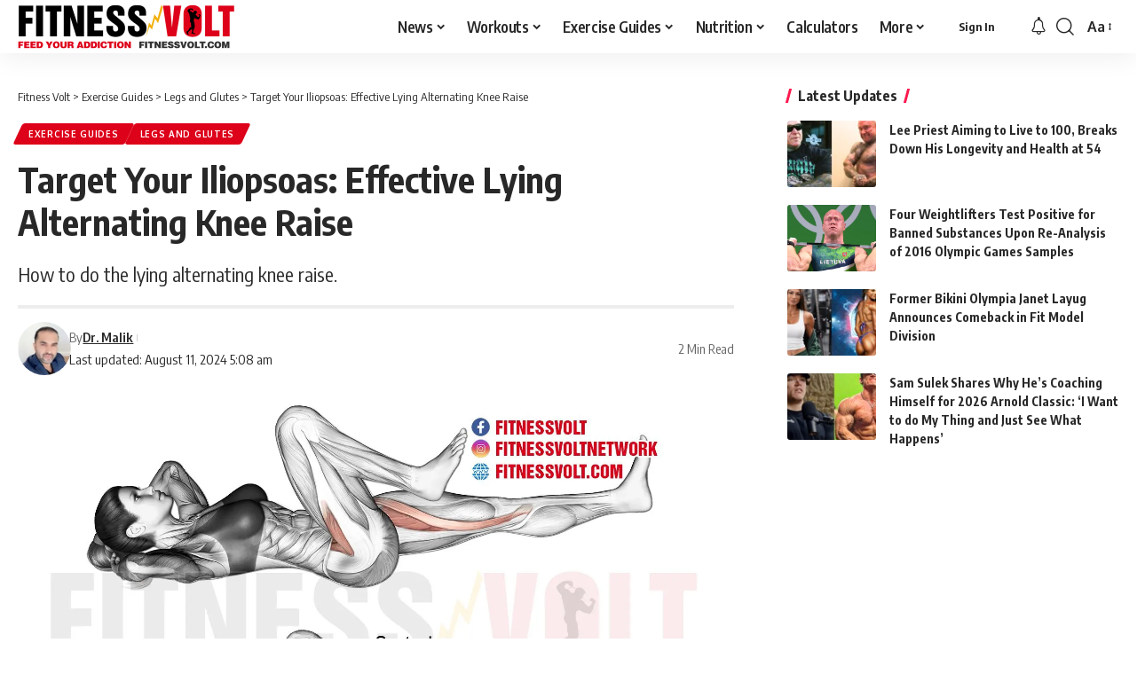

--- FILE ---
content_type: text/html; charset=UTF-8
request_url: https://fitnessvolt.com/23971/lying-alternating-knee-raise/
body_size: 47547
content:
<!DOCTYPE html>
<html lang="en-US">
<head><meta charset="UTF-8" /><script>if(navigator.userAgent.match(/MSIE|Internet Explorer/i)||navigator.userAgent.match(/Trident\/7\..*?rv:11/i)){var href=document.location.href;if(!href.match(/[?&]nowprocket/)){if(href.indexOf("?")==-1){if(href.indexOf("#")==-1){document.location.href=href+"?nowprocket=1"}else{document.location.href=href.replace("#","?nowprocket=1#")}}else{if(href.indexOf("#")==-1){document.location.href=href+"&nowprocket=1"}else{document.location.href=href.replace("#","&nowprocket=1#")}}}}</script><script>(()=>{class RocketLazyLoadScripts{constructor(){this.v="1.2.6",this.triggerEvents=["keydown","mousedown","mousemove","touchmove","touchstart","touchend","wheel"],this.userEventHandler=this.t.bind(this),this.touchStartHandler=this.i.bind(this),this.touchMoveHandler=this.o.bind(this),this.touchEndHandler=this.h.bind(this),this.clickHandler=this.u.bind(this),this.interceptedClicks=[],this.interceptedClickListeners=[],this.l(this),window.addEventListener("pageshow",(t=>{this.persisted=t.persisted,this.everythingLoaded&&this.m()})),this.CSPIssue=sessionStorage.getItem("rocketCSPIssue"),document.addEventListener("securitypolicyviolation",(t=>{this.CSPIssue||"script-src-elem"!==t.violatedDirective||"data"!==t.blockedURI||(this.CSPIssue=!0,sessionStorage.setItem("rocketCSPIssue",!0))})),document.addEventListener("DOMContentLoaded",(()=>{this.k()})),this.delayedScripts={normal:[],async:[],defer:[]},this.trash=[],this.allJQueries=[]}p(t){document.hidden?t.t():(this.triggerEvents.forEach((e=>window.addEventListener(e,t.userEventHandler,{passive:!0}))),window.addEventListener("touchstart",t.touchStartHandler,{passive:!0}),window.addEventListener("mousedown",t.touchStartHandler),document.addEventListener("visibilitychange",t.userEventHandler))}_(){this.triggerEvents.forEach((t=>window.removeEventListener(t,this.userEventHandler,{passive:!0}))),document.removeEventListener("visibilitychange",this.userEventHandler)}i(t){"HTML"!==t.target.tagName&&(window.addEventListener("touchend",this.touchEndHandler),window.addEventListener("mouseup",this.touchEndHandler),window.addEventListener("touchmove",this.touchMoveHandler,{passive:!0}),window.addEventListener("mousemove",this.touchMoveHandler),t.target.addEventListener("click",this.clickHandler),this.L(t.target,!0),this.S(t.target,"onclick","rocket-onclick"),this.C())}o(t){window.removeEventListener("touchend",this.touchEndHandler),window.removeEventListener("mouseup",this.touchEndHandler),window.removeEventListener("touchmove",this.touchMoveHandler,{passive:!0}),window.removeEventListener("mousemove",this.touchMoveHandler),t.target.removeEventListener("click",this.clickHandler),this.L(t.target,!1),this.S(t.target,"rocket-onclick","onclick"),this.M()}h(){window.removeEventListener("touchend",this.touchEndHandler),window.removeEventListener("mouseup",this.touchEndHandler),window.removeEventListener("touchmove",this.touchMoveHandler,{passive:!0}),window.removeEventListener("mousemove",this.touchMoveHandler)}u(t){t.target.removeEventListener("click",this.clickHandler),this.L(t.target,!1),this.S(t.target,"rocket-onclick","onclick"),this.interceptedClicks.push(t),t.preventDefault(),t.stopPropagation(),t.stopImmediatePropagation(),this.M()}O(){window.removeEventListener("touchstart",this.touchStartHandler,{passive:!0}),window.removeEventListener("mousedown",this.touchStartHandler),this.interceptedClicks.forEach((t=>{t.target.dispatchEvent(new MouseEvent("click",{view:t.view,bubbles:!0,cancelable:!0}))}))}l(t){EventTarget.prototype.addEventListenerWPRocketBase=EventTarget.prototype.addEventListener,EventTarget.prototype.addEventListener=function(e,i,o){"click"!==e||t.windowLoaded||i===t.clickHandler||t.interceptedClickListeners.push({target:this,func:i,options:o}),(this||window).addEventListenerWPRocketBase(e,i,o)}}L(t,e){this.interceptedClickListeners.forEach((i=>{i.target===t&&(e?t.removeEventListener("click",i.func,i.options):t.addEventListener("click",i.func,i.options))})),t.parentNode!==document.documentElement&&this.L(t.parentNode,e)}D(){return new Promise((t=>{this.P?this.M=t:t()}))}C(){this.P=!0}M(){this.P=!1}S(t,e,i){t.hasAttribute&&t.hasAttribute(e)&&(event.target.setAttribute(i,event.target.getAttribute(e)),event.target.removeAttribute(e))}t(){this._(this),"loading"===document.readyState?document.addEventListener("DOMContentLoaded",this.R.bind(this)):this.R()}k(){let t=[];document.querySelectorAll("script[type=rocketlazyloadscript][data-rocket-src]").forEach((e=>{let i=e.getAttribute("data-rocket-src");if(i&&!i.startsWith("data:")){0===i.indexOf("//")&&(i=location.protocol+i);try{const o=new URL(i).origin;o!==location.origin&&t.push({src:o,crossOrigin:e.crossOrigin||"module"===e.getAttribute("data-rocket-type")})}catch(t){}}})),t=[...new Map(t.map((t=>[JSON.stringify(t),t]))).values()],this.T(t,"preconnect")}async R(){this.lastBreath=Date.now(),this.j(this),this.F(this),this.I(),this.W(),this.q(),await this.A(this.delayedScripts.normal),await this.A(this.delayedScripts.defer),await this.A(this.delayedScripts.async);try{await this.U(),await this.H(this),await this.J()}catch(t){console.error(t)}window.dispatchEvent(new Event("rocket-allScriptsLoaded")),this.everythingLoaded=!0,this.D().then((()=>{this.O()})),this.N()}W(){document.querySelectorAll("script[type=rocketlazyloadscript]").forEach((t=>{t.hasAttribute("data-rocket-src")?t.hasAttribute("async")&&!1!==t.async?this.delayedScripts.async.push(t):t.hasAttribute("defer")&&!1!==t.defer||"module"===t.getAttribute("data-rocket-type")?this.delayedScripts.defer.push(t):this.delayedScripts.normal.push(t):this.delayedScripts.normal.push(t)}))}async B(t){if(await this.G(),!0!==t.noModule||!("noModule"in HTMLScriptElement.prototype))return new Promise((e=>{let i;function o(){(i||t).setAttribute("data-rocket-status","executed"),e()}try{if(navigator.userAgent.indexOf("Firefox/")>0||""===navigator.vendor||this.CSPIssue)i=document.createElement("script"),[...t.attributes].forEach((t=>{let e=t.nodeName;"type"!==e&&("data-rocket-type"===e&&(e="type"),"data-rocket-src"===e&&(e="src"),i.setAttribute(e,t.nodeValue))})),t.text&&(i.text=t.text),i.hasAttribute("src")?(i.addEventListener("load",o),i.addEventListener("error",(function(){i.setAttribute("data-rocket-status","failed-network"),e()})),setTimeout((()=>{i.isConnected||e()}),1)):(i.text=t.text,o()),t.parentNode.replaceChild(i,t);else{const i=t.getAttribute("data-rocket-type"),s=t.getAttribute("data-rocket-src");i?(t.type=i,t.removeAttribute("data-rocket-type")):t.removeAttribute("type"),t.addEventListener("load",o),t.addEventListener("error",(i=>{this.CSPIssue&&i.target.src.startsWith("data:")?(console.log("WPRocket: data-uri blocked by CSP -> fallback"),t.removeAttribute("src"),this.B(t).then(e)):(t.setAttribute("data-rocket-status","failed-network"),e())})),s?(t.removeAttribute("data-rocket-src"),t.src=s):t.src="data:text/javascript;base64,"+window.btoa(unescape(encodeURIComponent(t.text)))}}catch(i){t.setAttribute("data-rocket-status","failed-transform"),e()}}));t.setAttribute("data-rocket-status","skipped")}async A(t){const e=t.shift();return e&&e.isConnected?(await this.B(e),this.A(t)):Promise.resolve()}q(){this.T([...this.delayedScripts.normal,...this.delayedScripts.defer,...this.delayedScripts.async],"preload")}T(t,e){var i=document.createDocumentFragment();t.forEach((t=>{const o=t.getAttribute&&t.getAttribute("data-rocket-src")||t.src;if(o&&!o.startsWith("data:")){const s=document.createElement("link");s.href=o,s.rel=e,"preconnect"!==e&&(s.as="script"),t.getAttribute&&"module"===t.getAttribute("data-rocket-type")&&(s.crossOrigin=!0),t.crossOrigin&&(s.crossOrigin=t.crossOrigin),t.integrity&&(s.integrity=t.integrity),i.appendChild(s),this.trash.push(s)}})),document.head.appendChild(i)}j(t){let e={};function i(i,o){return e[o].eventsToRewrite.indexOf(i)>=0&&!t.everythingLoaded?"rocket-"+i:i}function o(t,o){!function(t){e[t]||(e[t]={originalFunctions:{add:t.addEventListener,remove:t.removeEventListener},eventsToRewrite:[]},t.addEventListener=function(){arguments[0]=i(arguments[0],t),e[t].originalFunctions.add.apply(t,arguments)},t.removeEventListener=function(){arguments[0]=i(arguments[0],t),e[t].originalFunctions.remove.apply(t,arguments)})}(t),e[t].eventsToRewrite.push(o)}function s(e,i){let o=e[i];e[i]=null,Object.defineProperty(e,i,{get:()=>o||function(){},set(s){t.everythingLoaded?o=s:e["rocket"+i]=o=s}})}o(document,"DOMContentLoaded"),o(window,"DOMContentLoaded"),o(window,"load"),o(window,"pageshow"),o(document,"readystatechange"),s(document,"onreadystatechange"),s(window,"onload"),s(window,"onpageshow");try{Object.defineProperty(document,"readyState",{get:()=>t.rocketReadyState,set(e){t.rocketReadyState=e},configurable:!0}),document.readyState="loading"}catch(t){console.log("WPRocket DJE readyState conflict, bypassing")}}F(t){let e;function i(e){return t.everythingLoaded?e:e.split(" ").map((t=>"load"===t||0===t.indexOf("load.")?"rocket-jquery-load":t)).join(" ")}function o(o){function s(t){const e=o.fn[t];o.fn[t]=o.fn.init.prototype[t]=function(){return this[0]===window&&("string"==typeof arguments[0]||arguments[0]instanceof String?arguments[0]=i(arguments[0]):"object"==typeof arguments[0]&&Object.keys(arguments[0]).forEach((t=>{const e=arguments[0][t];delete arguments[0][t],arguments[0][i(t)]=e}))),e.apply(this,arguments),this}}o&&o.fn&&!t.allJQueries.includes(o)&&(o.fn.ready=o.fn.init.prototype.ready=function(e){return t.domReadyFired?e.bind(document)(o):document.addEventListener("rocket-DOMContentLoaded",(()=>e.bind(document)(o))),o([])},s("on"),s("one"),t.allJQueries.push(o)),e=o}o(window.jQuery),Object.defineProperty(window,"jQuery",{get:()=>e,set(t){o(t)}})}async H(t){const e=document.querySelector("script[data-webpack]");e&&(await async function(){return new Promise((t=>{e.addEventListener("load",t),e.addEventListener("error",t)}))}(),await t.K(),await t.H(t))}async U(){this.domReadyFired=!0;try{document.readyState="interactive"}catch(t){}await this.G(),document.dispatchEvent(new Event("rocket-readystatechange")),await this.G(),document.rocketonreadystatechange&&document.rocketonreadystatechange(),await this.G(),document.dispatchEvent(new Event("rocket-DOMContentLoaded")),await this.G(),window.dispatchEvent(new Event("rocket-DOMContentLoaded"))}async J(){try{document.readyState="complete"}catch(t){}await this.G(),document.dispatchEvent(new Event("rocket-readystatechange")),await this.G(),document.rocketonreadystatechange&&document.rocketonreadystatechange(),await this.G(),window.dispatchEvent(new Event("rocket-load")),await this.G(),window.rocketonload&&window.rocketonload(),await this.G(),this.allJQueries.forEach((t=>t(window).trigger("rocket-jquery-load"))),await this.G();const t=new Event("rocket-pageshow");t.persisted=this.persisted,window.dispatchEvent(t),await this.G(),window.rocketonpageshow&&window.rocketonpageshow({persisted:this.persisted}),this.windowLoaded=!0}m(){document.onreadystatechange&&document.onreadystatechange(),window.onload&&window.onload(),window.onpageshow&&window.onpageshow({persisted:this.persisted})}I(){const t=new Map;document.write=document.writeln=function(e){const i=document.currentScript;i||console.error("WPRocket unable to document.write this: "+e);const o=document.createRange(),s=i.parentElement;let n=t.get(i);void 0===n&&(n=i.nextSibling,t.set(i,n));const c=document.createDocumentFragment();o.setStart(c,0),c.appendChild(o.createContextualFragment(e)),s.insertBefore(c,n)}}async G(){Date.now()-this.lastBreath>45&&(await this.K(),this.lastBreath=Date.now())}async K(){return document.hidden?new Promise((t=>setTimeout(t))):new Promise((t=>requestAnimationFrame(t)))}N(){this.trash.forEach((t=>t.remove()))}static run(){const t=new RocketLazyLoadScripts;t.p(t)}}RocketLazyLoadScripts.run()})();</script>
    
    <meta http-equiv="X-UA-Compatible" content="IE=edge" />
	<meta name="viewport" content="width=device-width, initial-scale=1.0" />
    <link rel="profile" href="https://gmpg.org/xfn/11" />
	<meta name='robots' content='max-image-preview:large' />

	<!-- This site is optimized with the Yoast SEO Premium plugin v15.2 - https://yoast.com/wordpress/plugins/seo/ -->
	<title>Target Your Iliopsoas: Effective Lying Alternating Knee Raise &ndash; Fitness Volt</title><link rel="preload" data-rocket-preload as="style" href="https://fonts.googleapis.com/css?family=Oxygen%3A400%2C700%7CEncode%20Sans%20Condensed%3A400%2C500%2C600%2C700%2C800&#038;display=swap" /><style id="" media="print" onload="this.media='all'">/* vietnamese */
@font-face {
  font-family: 'Encode Sans Condensed';
  font-style: normal;
  font-weight: 400;
  font-display: swap;
  src: url(/fonts.gstatic.com/s/encodesanscondensed/v11/j8_16_LD37rqfuwxyIuaZhE6cRXOLtm2gfT2ia-MLQwFIkKR.woff2) format('woff2');
  unicode-range: U+0102-0103, U+0110-0111, U+0128-0129, U+0168-0169, U+01A0-01A1, U+01AF-01B0, U+0300-0301, U+0303-0304, U+0308-0309, U+0323, U+0329, U+1EA0-1EF9, U+20AB;
}
/* latin-ext */
@font-face {
  font-family: 'Encode Sans Condensed';
  font-style: normal;
  font-weight: 400;
  font-display: swap;
  src: url(/fonts.gstatic.com/s/encodesanscondensed/v11/j8_16_LD37rqfuwxyIuaZhE6cRXOLtm2gfT2iK-MLQwFIkKR.woff2) format('woff2');
  unicode-range: U+0100-02BA, U+02BD-02C5, U+02C7-02CC, U+02CE-02D7, U+02DD-02FF, U+0304, U+0308, U+0329, U+1D00-1DBF, U+1E00-1E9F, U+1EF2-1EFF, U+2020, U+20A0-20AB, U+20AD-20C0, U+2113, U+2C60-2C7F, U+A720-A7FF;
}
/* latin */
@font-face {
  font-family: 'Encode Sans Condensed';
  font-style: normal;
  font-weight: 400;
  font-display: swap;
  src: url(/fonts.gstatic.com/s/encodesanscondensed/v11/j8_16_LD37rqfuwxyIuaZhE6cRXOLtm2gfT2hq-MLQwFIg.woff2) format('woff2');
  unicode-range: U+0000-00FF, U+0131, U+0152-0153, U+02BB-02BC, U+02C6, U+02DA, U+02DC, U+0304, U+0308, U+0329, U+2000-206F, U+20AC, U+2122, U+2191, U+2193, U+2212, U+2215, U+FEFF, U+FFFD;
}
/* vietnamese */
@font-face {
  font-family: 'Encode Sans Condensed';
  font-style: normal;
  font-weight: 500;
  font-display: swap;
  src: url(/fonts.gstatic.com/s/encodesanscondensed/v11/j8_46_LD37rqfuwxyIuaZhE6cRXOLtm2gfT-dYyZDy4ICHiYFSh_.woff2) format('woff2');
  unicode-range: U+0102-0103, U+0110-0111, U+0128-0129, U+0168-0169, U+01A0-01A1, U+01AF-01B0, U+0300-0301, U+0303-0304, U+0308-0309, U+0323, U+0329, U+1EA0-1EF9, U+20AB;
}
/* latin-ext */
@font-face {
  font-family: 'Encode Sans Condensed';
  font-style: normal;
  font-weight: 500;
  font-display: swap;
  src: url(/fonts.gstatic.com/s/encodesanscondensed/v11/j8_46_LD37rqfuwxyIuaZhE6cRXOLtm2gfT-dYyZDi4ICHiYFSh_.woff2) format('woff2');
  unicode-range: U+0100-02BA, U+02BD-02C5, U+02C7-02CC, U+02CE-02D7, U+02DD-02FF, U+0304, U+0308, U+0329, U+1D00-1DBF, U+1E00-1E9F, U+1EF2-1EFF, U+2020, U+20A0-20AB, U+20AD-20C0, U+2113, U+2C60-2C7F, U+A720-A7FF;
}
/* latin */
@font-face {
  font-family: 'Encode Sans Condensed';
  font-style: normal;
  font-weight: 500;
  font-display: swap;
  src: url(/fonts.gstatic.com/s/encodesanscondensed/v11/j8_46_LD37rqfuwxyIuaZhE6cRXOLtm2gfT-dYyZAC4ICHiYFQ.woff2) format('woff2');
  unicode-range: U+0000-00FF, U+0131, U+0152-0153, U+02BB-02BC, U+02C6, U+02DA, U+02DC, U+0304, U+0308, U+0329, U+2000-206F, U+20AC, U+2122, U+2191, U+2193, U+2212, U+2215, U+FEFF, U+FFFD;
}
/* vietnamese */
@font-face {
  font-family: 'Encode Sans Condensed';
  font-style: normal;
  font-weight: 600;
  font-display: swap;
  src: url(/fonts.gstatic.com/s/encodesanscondensed/v11/j8_46_LD37rqfuwxyIuaZhE6cRXOLtm2gfT-WYuZDy4ICHiYFSh_.woff2) format('woff2');
  unicode-range: U+0102-0103, U+0110-0111, U+0128-0129, U+0168-0169, U+01A0-01A1, U+01AF-01B0, U+0300-0301, U+0303-0304, U+0308-0309, U+0323, U+0329, U+1EA0-1EF9, U+20AB;
}
/* latin-ext */
@font-face {
  font-family: 'Encode Sans Condensed';
  font-style: normal;
  font-weight: 600;
  font-display: swap;
  src: url(/fonts.gstatic.com/s/encodesanscondensed/v11/j8_46_LD37rqfuwxyIuaZhE6cRXOLtm2gfT-WYuZDi4ICHiYFSh_.woff2) format('woff2');
  unicode-range: U+0100-02BA, U+02BD-02C5, U+02C7-02CC, U+02CE-02D7, U+02DD-02FF, U+0304, U+0308, U+0329, U+1D00-1DBF, U+1E00-1E9F, U+1EF2-1EFF, U+2020, U+20A0-20AB, U+20AD-20C0, U+2113, U+2C60-2C7F, U+A720-A7FF;
}
/* latin */
@font-face {
  font-family: 'Encode Sans Condensed';
  font-style: normal;
  font-weight: 600;
  font-display: swap;
  src: url(/fonts.gstatic.com/s/encodesanscondensed/v11/j8_46_LD37rqfuwxyIuaZhE6cRXOLtm2gfT-WYuZAC4ICHiYFQ.woff2) format('woff2');
  unicode-range: U+0000-00FF, U+0131, U+0152-0153, U+02BB-02BC, U+02C6, U+02DA, U+02DC, U+0304, U+0308, U+0329, U+2000-206F, U+20AC, U+2122, U+2191, U+2193, U+2212, U+2215, U+FEFF, U+FFFD;
}
/* vietnamese */
@font-face {
  font-family: 'Encode Sans Condensed';
  font-style: normal;
  font-weight: 700;
  font-display: swap;
  src: url(/fonts.gstatic.com/s/encodesanscondensed/v11/j8_46_LD37rqfuwxyIuaZhE6cRXOLtm2gfT-PYqZDy4ICHiYFSh_.woff2) format('woff2');
  unicode-range: U+0102-0103, U+0110-0111, U+0128-0129, U+0168-0169, U+01A0-01A1, U+01AF-01B0, U+0300-0301, U+0303-0304, U+0308-0309, U+0323, U+0329, U+1EA0-1EF9, U+20AB;
}
/* latin-ext */
@font-face {
  font-family: 'Encode Sans Condensed';
  font-style: normal;
  font-weight: 700;
  font-display: swap;
  src: url(/fonts.gstatic.com/s/encodesanscondensed/v11/j8_46_LD37rqfuwxyIuaZhE6cRXOLtm2gfT-PYqZDi4ICHiYFSh_.woff2) format('woff2');
  unicode-range: U+0100-02BA, U+02BD-02C5, U+02C7-02CC, U+02CE-02D7, U+02DD-02FF, U+0304, U+0308, U+0329, U+1D00-1DBF, U+1E00-1E9F, U+1EF2-1EFF, U+2020, U+20A0-20AB, U+20AD-20C0, U+2113, U+2C60-2C7F, U+A720-A7FF;
}
/* latin */
@font-face {
  font-family: 'Encode Sans Condensed';
  font-style: normal;
  font-weight: 700;
  font-display: swap;
  src: url(/fonts.gstatic.com/s/encodesanscondensed/v11/j8_46_LD37rqfuwxyIuaZhE6cRXOLtm2gfT-PYqZAC4ICHiYFQ.woff2) format('woff2');
  unicode-range: U+0000-00FF, U+0131, U+0152-0153, U+02BB-02BC, U+02C6, U+02DA, U+02DC, U+0304, U+0308, U+0329, U+2000-206F, U+20AC, U+2122, U+2191, U+2193, U+2212, U+2215, U+FEFF, U+FFFD;
}
/* vietnamese */
@font-face {
  font-family: 'Encode Sans Condensed';
  font-style: normal;
  font-weight: 800;
  font-display: swap;
  src: url(/fonts.gstatic.com/s/encodesanscondensed/v11/j8_46_LD37rqfuwxyIuaZhE6cRXOLtm2gfT-IYmZDy4ICHiYFSh_.woff2) format('woff2');
  unicode-range: U+0102-0103, U+0110-0111, U+0128-0129, U+0168-0169, U+01A0-01A1, U+01AF-01B0, U+0300-0301, U+0303-0304, U+0308-0309, U+0323, U+0329, U+1EA0-1EF9, U+20AB;
}
/* latin-ext */
@font-face {
  font-family: 'Encode Sans Condensed';
  font-style: normal;
  font-weight: 800;
  font-display: swap;
  src: url(/fonts.gstatic.com/s/encodesanscondensed/v11/j8_46_LD37rqfuwxyIuaZhE6cRXOLtm2gfT-IYmZDi4ICHiYFSh_.woff2) format('woff2');
  unicode-range: U+0100-02BA, U+02BD-02C5, U+02C7-02CC, U+02CE-02D7, U+02DD-02FF, U+0304, U+0308, U+0329, U+1D00-1DBF, U+1E00-1E9F, U+1EF2-1EFF, U+2020, U+20A0-20AB, U+20AD-20C0, U+2113, U+2C60-2C7F, U+A720-A7FF;
}
/* latin */
@font-face {
  font-family: 'Encode Sans Condensed';
  font-style: normal;
  font-weight: 800;
  font-display: swap;
  src: url(/fonts.gstatic.com/s/encodesanscondensed/v11/j8_46_LD37rqfuwxyIuaZhE6cRXOLtm2gfT-IYmZAC4ICHiYFQ.woff2) format('woff2');
  unicode-range: U+0000-00FF, U+0131, U+0152-0153, U+02BB-02BC, U+02C6, U+02DA, U+02DC, U+0304, U+0308, U+0329, U+2000-206F, U+20AC, U+2122, U+2191, U+2193, U+2212, U+2215, U+FEFF, U+FFFD;
}
/* latin-ext */
@font-face {
  font-family: 'Oxygen';
  font-style: normal;
  font-weight: 400;
  font-display: swap;
  src: url(/fonts.gstatic.com/s/oxygen/v16/2sDfZG1Wl4LcnbuKgE0mRUe0A4Uc.woff2) format('woff2');
  unicode-range: U+0100-02BA, U+02BD-02C5, U+02C7-02CC, U+02CE-02D7, U+02DD-02FF, U+0304, U+0308, U+0329, U+1D00-1DBF, U+1E00-1E9F, U+1EF2-1EFF, U+2020, U+20A0-20AB, U+20AD-20C0, U+2113, U+2C60-2C7F, U+A720-A7FF;
}
/* latin */
@font-face {
  font-family: 'Oxygen';
  font-style: normal;
  font-weight: 400;
  font-display: swap;
  src: url(/fonts.gstatic.com/s/oxygen/v16/2sDfZG1Wl4LcnbuKjk0mRUe0Aw.woff2) format('woff2');
  unicode-range: U+0000-00FF, U+0131, U+0152-0153, U+02BB-02BC, U+02C6, U+02DA, U+02DC, U+0304, U+0308, U+0329, U+2000-206F, U+20AC, U+2122, U+2191, U+2193, U+2212, U+2215, U+FEFF, U+FFFD;
}
/* latin-ext */
@font-face {
  font-family: 'Oxygen';
  font-style: normal;
  font-weight: 700;
  font-display: swap;
  src: url(/fonts.gstatic.com/s/oxygen/v16/2sDcZG1Wl4LcnbuCNWgzZmW5Kb8VZBHR.woff2) format('woff2');
  unicode-range: U+0100-02BA, U+02BD-02C5, U+02C7-02CC, U+02CE-02D7, U+02DD-02FF, U+0304, U+0308, U+0329, U+1D00-1DBF, U+1E00-1E9F, U+1EF2-1EFF, U+2020, U+20A0-20AB, U+20AD-20C0, U+2113, U+2C60-2C7F, U+A720-A7FF;
}
/* latin */
@font-face {
  font-family: 'Oxygen';
  font-style: normal;
  font-weight: 700;
  font-display: swap;
  src: url(/fonts.gstatic.com/s/oxygen/v16/2sDcZG1Wl4LcnbuCNWgzaGW5Kb8VZA.woff2) format('woff2');
  unicode-range: U+0000-00FF, U+0131, U+0152-0153, U+02BB-02BC, U+02C6, U+02DA, U+02DC, U+0304, U+0308, U+0329, U+2000-206F, U+20AC, U+2122, U+2191, U+2193, U+2212, U+2215, U+FEFF, U+FFFD;
}
</style><noscript><link rel="stylesheet" href="https://fonts.googleapis.com/css?family=Oxygen%3A400%2C700%7CEncode%20Sans%20Condensed%3A400%2C500%2C600%2C700%2C800&#038;display=swap" /></noscript>
	<meta name="description" content="Boost your Hip flexors strength with the Lying Alternating Knee Raise! Learn correct form, benefits, and tips to engage your Iliopsoas effectively. Start today!" />
	<meta name="robots" content="index, follow, max-snippet:-1, max-image-preview:large, max-video-preview:-1" />
	<link rel="preconnect" href="https://fonts.gstatic.com" crossorigin><noscript></noscript><link rel="canonical" href="https://fitnessvolt.com/23971/lying-alternating-knee-raise/" />
	<meta property="og:locale" content="en_US" />
	<meta property="og:type" content="article" />
	<meta property="og:title" content="Target Your Iliopsoas: Effective Lying Alternating Knee Raise &ndash; Fitness Volt" />
	<meta property="og:description" content="Boost your Hip flexors strength with the Lying Alternating Knee Raise! Learn correct form, benefits, and tips to engage your Iliopsoas effectively. Start today!" />
	<meta property="og:url" content="https://fitnessvolt.com/23971/lying-alternating-knee-raise/" />
	<meta property="og:site_name" content="Fitness Volt" />
	<meta property="article:publisher" content="https://www.facebook.com/FitnessVolt/" />
	<meta property="article:published_time" content="2018-04-23T22:59:01+00:00" />
	<meta property="article:modified_time" content="2024-08-11T09:08:29+00:00" />
	<meta property="og:image" content="https://fitnessvolt.com/wp-content/uploads/2018/04/lying-alternating-knee-raise.jpg" />
	<meta property="og:image:width" content="1582" />
	<meta property="og:image:height" content="1000" />
	<meta property="fb:app_id" content="2815243861819711" />
	<meta name="twitter:card" content="summary_large_image" />
	<meta name="twitter:creator" content="@fitness_volt" />
	<meta name="twitter:site" content="@fitness_volt" />
	<!-- / Yoast SEO Premium plugin. -->


<link rel='dns-prefetch' href='//scripts.mediavine.com' />
<link rel='dns-prefetch' href='//cdnjs.cloudflare.com' />
<link rel='dns-prefetch' href='//fonts.googleapis.com' />
<link rel='dns-prefetch' href='//fonts.gstatic.com' />
<link rel='dns-prefetch' href='//onesignal.com' />
<link rel='dns-prefetch' href='//cdn.onesignal.com' />
<link rel='dns-prefetch' href='//google-analytics.com' />
<link rel='dns-prefetch' href='//www.google-analytics.com' />
<link rel='dns-prefetch' href='//ssl.google-analytics.com' />
<link rel='dns-prefetch' href='//googleads.g.doubleclick.net' />
<link rel='dns-prefetch' href='//adservice.google.com' />
<link rel='dns-prefetch' href='//pagead2.googlesyndication.com' />
<link rel='dns-prefetch' href='//tpc.googlesyndication.com' />
<link rel='dns-prefetch' href='//youtube.com' />
<link rel='dns-prefetch' href='//i.ytimg.com' />
<link rel='dns-prefetch' href='//www.facebook.com' />
<link rel='dns-prefetch' href='//connect.facebook.net' />
<link rel='dns-prefetch' href='//platform.twitter.com' />
<link rel='dns-prefetch' href='//syndication.twitter.com' />
<link rel='dns-prefetch' href='//platform.instagram.com' />
<link rel='dns-prefetch' href='//www.instagram.com' />
<link rel='dns-prefetch' href='//secure.gravatar.com' />
<link rel='dns-prefetch' href='//s.gravatar.com' />
<link rel='dns-prefetch' href='//0.gravatar.com' />
<link rel='dns-prefetch' href='//2.gravatar.com' />
<link rel='dns-prefetch' href='//1.gravatar.com' />
<link rel='dns-prefetch' href='//ad.doubleclick.net' />
<link rel='dns-prefetch' href='//stats.g.doubleclick.net' />
<link rel='dns-prefetch' href='//cm.g.doubleclick.net' />
<link href='https://fonts.gstatic.com' crossorigin rel='preconnect' />
<link rel="alternate" type="application/rss+xml" title="Fitness Volt &raquo; Feed" href="https://fitnessvolt.com/feed/" />
<link rel="alternate" type="application/rss+xml" title="Fitness Volt &raquo; Comments Feed" href="https://fitnessvolt.com/comments/feed/" />
		<meta name="theme-color" content="#dd0119" media="(prefers-color-scheme: light)">
		<meta name="theme-color" content="#dd0119" media="(prefers-color-scheme: dark)">
		<meta name="msapplication-navbutton-color" content="#dd0119">
		<meta name="description" content="The lying alternating knee raise is an isolation exercise which targets the Iliopsoas muscle. Now, if you're unfamiliar with this muscle, it's composed of the Psoas and Iliacus muscles with are connected in the abdomen as well as the thighs extending into the femur. So, the name is just a combination of"><link rel="alternate" type="application/rss+xml" title="Fitness Volt &raquo; Target Your Iliopsoas: Effective Lying Alternating Knee Raise Comments Feed" href="https://fitnessvolt.com/23971/lying-alternating-knee-raise/feed/" />
<script type="application/ld+json">{
    "@context": "https://schema.org",
    "@type": "Organization",
    "legalName": "Fitness Volt",
    "url": "https://fitnessvolt.com/",
    "logo": "https://fitnessvolt.com/wp-content/uploads/2026/01/fitnessvolt-logo-ret.png",
    "sameAs": [
        "https://www.facebook.com/FitnessVolt/",
        "https://twitter.com/fitness_volt",
        "https://www.youtube.com/channel/UCWHcXX6Zd8Kti_Uujn0E4Nw/?sub_confirmation=1",
        "https://news.google.com/publications/CAAqBwgKMI-6kQswpZmmAw?hl=en-US&gl=US&ceid=US%3Aen",
        "https://www.instagram.com/fitnessvoltnetwork/",
        "https://www.pinterest.com/fitnessvoltnetwork",
        "https://www.tiktok.com/@fitnessvolt",
        "https://www.linkedin.com/company/fitness-volt"
    ]
}</script>
<style>
img.wp-smiley,
img.emoji {
	display: inline !important;
	border: none !important;
	box-shadow: none !important;
	height: 1em !important;
	width: 1em !important;
	margin: 0 0.07em !important;
	vertical-align: -0.1em !important;
	background: none !important;
	padding: 0 !important;
}
</style>
	<link data-minify="1" rel='stylesheet' id='foxiz-elements-css' href='https://fitnessvolt.com/wp-content/cache/min/1/wp-content/plugins/foxiz-core/lib/foxiz-elements/public/style.css?ver=1769407796' media='all' />
<link rel='stylesheet' id='classic-theme-styles-css' href='https://fitnessvolt.com/wp-includes/css/classic-themes.min.css?ver=7b00367faa800730485c1ebc29f3a0fe' media='all' />
<style id='global-styles-inline-css'>
body{--wp--preset--color--black: #000000;--wp--preset--color--cyan-bluish-gray: #abb8c3;--wp--preset--color--white: #ffffff;--wp--preset--color--pale-pink: #f78da7;--wp--preset--color--vivid-red: #cf2e2e;--wp--preset--color--luminous-vivid-orange: #ff6900;--wp--preset--color--luminous-vivid-amber: #fcb900;--wp--preset--color--light-green-cyan: #7bdcb5;--wp--preset--color--vivid-green-cyan: #00d084;--wp--preset--color--pale-cyan-blue: #8ed1fc;--wp--preset--color--vivid-cyan-blue: #0693e3;--wp--preset--color--vivid-purple: #9b51e0;--wp--preset--gradient--vivid-cyan-blue-to-vivid-purple: linear-gradient(135deg,rgba(6,147,227,1) 0%,rgb(155,81,224) 100%);--wp--preset--gradient--light-green-cyan-to-vivid-green-cyan: linear-gradient(135deg,rgb(122,220,180) 0%,rgb(0,208,130) 100%);--wp--preset--gradient--luminous-vivid-amber-to-luminous-vivid-orange: linear-gradient(135deg,rgba(252,185,0,1) 0%,rgba(255,105,0,1) 100%);--wp--preset--gradient--luminous-vivid-orange-to-vivid-red: linear-gradient(135deg,rgba(255,105,0,1) 0%,rgb(207,46,46) 100%);--wp--preset--gradient--very-light-gray-to-cyan-bluish-gray: linear-gradient(135deg,rgb(238,238,238) 0%,rgb(169,184,195) 100%);--wp--preset--gradient--cool-to-warm-spectrum: linear-gradient(135deg,rgb(74,234,220) 0%,rgb(151,120,209) 20%,rgb(207,42,186) 40%,rgb(238,44,130) 60%,rgb(251,105,98) 80%,rgb(254,248,76) 100%);--wp--preset--gradient--blush-light-purple: linear-gradient(135deg,rgb(255,206,236) 0%,rgb(152,150,240) 100%);--wp--preset--gradient--blush-bordeaux: linear-gradient(135deg,rgb(254,205,165) 0%,rgb(254,45,45) 50%,rgb(107,0,62) 100%);--wp--preset--gradient--luminous-dusk: linear-gradient(135deg,rgb(255,203,112) 0%,rgb(199,81,192) 50%,rgb(65,88,208) 100%);--wp--preset--gradient--pale-ocean: linear-gradient(135deg,rgb(255,245,203) 0%,rgb(182,227,212) 50%,rgb(51,167,181) 100%);--wp--preset--gradient--electric-grass: linear-gradient(135deg,rgb(202,248,128) 0%,rgb(113,206,126) 100%);--wp--preset--gradient--midnight: linear-gradient(135deg,rgb(2,3,129) 0%,rgb(40,116,252) 100%);--wp--preset--duotone--dark-grayscale: url('#wp-duotone-dark-grayscale');--wp--preset--duotone--grayscale: url('#wp-duotone-grayscale');--wp--preset--duotone--purple-yellow: url('#wp-duotone-purple-yellow');--wp--preset--duotone--blue-red: url('#wp-duotone-blue-red');--wp--preset--duotone--midnight: url('#wp-duotone-midnight');--wp--preset--duotone--magenta-yellow: url('#wp-duotone-magenta-yellow');--wp--preset--duotone--purple-green: url('#wp-duotone-purple-green');--wp--preset--duotone--blue-orange: url('#wp-duotone-blue-orange');--wp--preset--font-size--small: 13px;--wp--preset--font-size--medium: 20px;--wp--preset--font-size--large: 36px;--wp--preset--font-size--x-large: 42px;--wp--preset--spacing--20: 0.44rem;--wp--preset--spacing--30: 0.67rem;--wp--preset--spacing--40: 1rem;--wp--preset--spacing--50: 1.5rem;--wp--preset--spacing--60: 2.25rem;--wp--preset--spacing--70: 3.38rem;--wp--preset--spacing--80: 5.06rem;--wp--preset--shadow--natural: 6px 6px 9px rgba(0, 0, 0, 0.2);--wp--preset--shadow--deep: 12px 12px 50px rgba(0, 0, 0, 0.4);--wp--preset--shadow--sharp: 6px 6px 0px rgba(0, 0, 0, 0.2);--wp--preset--shadow--outlined: 6px 6px 0px -3px rgba(255, 255, 255, 1), 6px 6px rgba(0, 0, 0, 1);--wp--preset--shadow--crisp: 6px 6px 0px rgba(0, 0, 0, 1);}:where(.is-layout-flex){gap: 0.5em;}body .is-layout-flow > .alignleft{float: left;margin-inline-start: 0;margin-inline-end: 2em;}body .is-layout-flow > .alignright{float: right;margin-inline-start: 2em;margin-inline-end: 0;}body .is-layout-flow > .aligncenter{margin-left: auto !important;margin-right: auto !important;}body .is-layout-constrained > .alignleft{float: left;margin-inline-start: 0;margin-inline-end: 2em;}body .is-layout-constrained > .alignright{float: right;margin-inline-start: 2em;margin-inline-end: 0;}body .is-layout-constrained > .aligncenter{margin-left: auto !important;margin-right: auto !important;}body .is-layout-constrained > :where(:not(.alignleft):not(.alignright):not(.alignfull)){max-width: var(--wp--style--global--content-size);margin-left: auto !important;margin-right: auto !important;}body .is-layout-constrained > .alignwide{max-width: var(--wp--style--global--wide-size);}body .is-layout-flex{display: flex;}body .is-layout-flex{flex-wrap: wrap;align-items: center;}body .is-layout-flex > *{margin: 0;}:where(.wp-block-columns.is-layout-flex){gap: 2em;}.has-black-color{color: var(--wp--preset--color--black) !important;}.has-cyan-bluish-gray-color{color: var(--wp--preset--color--cyan-bluish-gray) !important;}.has-white-color{color: var(--wp--preset--color--white) !important;}.has-pale-pink-color{color: var(--wp--preset--color--pale-pink) !important;}.has-vivid-red-color{color: var(--wp--preset--color--vivid-red) !important;}.has-luminous-vivid-orange-color{color: var(--wp--preset--color--luminous-vivid-orange) !important;}.has-luminous-vivid-amber-color{color: var(--wp--preset--color--luminous-vivid-amber) !important;}.has-light-green-cyan-color{color: var(--wp--preset--color--light-green-cyan) !important;}.has-vivid-green-cyan-color{color: var(--wp--preset--color--vivid-green-cyan) !important;}.has-pale-cyan-blue-color{color: var(--wp--preset--color--pale-cyan-blue) !important;}.has-vivid-cyan-blue-color{color: var(--wp--preset--color--vivid-cyan-blue) !important;}.has-vivid-purple-color{color: var(--wp--preset--color--vivid-purple) !important;}.has-black-background-color{background-color: var(--wp--preset--color--black) !important;}.has-cyan-bluish-gray-background-color{background-color: var(--wp--preset--color--cyan-bluish-gray) !important;}.has-white-background-color{background-color: var(--wp--preset--color--white) !important;}.has-pale-pink-background-color{background-color: var(--wp--preset--color--pale-pink) !important;}.has-vivid-red-background-color{background-color: var(--wp--preset--color--vivid-red) !important;}.has-luminous-vivid-orange-background-color{background-color: var(--wp--preset--color--luminous-vivid-orange) !important;}.has-luminous-vivid-amber-background-color{background-color: var(--wp--preset--color--luminous-vivid-amber) !important;}.has-light-green-cyan-background-color{background-color: var(--wp--preset--color--light-green-cyan) !important;}.has-vivid-green-cyan-background-color{background-color: var(--wp--preset--color--vivid-green-cyan) !important;}.has-pale-cyan-blue-background-color{background-color: var(--wp--preset--color--pale-cyan-blue) !important;}.has-vivid-cyan-blue-background-color{background-color: var(--wp--preset--color--vivid-cyan-blue) !important;}.has-vivid-purple-background-color{background-color: var(--wp--preset--color--vivid-purple) !important;}.has-black-border-color{border-color: var(--wp--preset--color--black) !important;}.has-cyan-bluish-gray-border-color{border-color: var(--wp--preset--color--cyan-bluish-gray) !important;}.has-white-border-color{border-color: var(--wp--preset--color--white) !important;}.has-pale-pink-border-color{border-color: var(--wp--preset--color--pale-pink) !important;}.has-vivid-red-border-color{border-color: var(--wp--preset--color--vivid-red) !important;}.has-luminous-vivid-orange-border-color{border-color: var(--wp--preset--color--luminous-vivid-orange) !important;}.has-luminous-vivid-amber-border-color{border-color: var(--wp--preset--color--luminous-vivid-amber) !important;}.has-light-green-cyan-border-color{border-color: var(--wp--preset--color--light-green-cyan) !important;}.has-vivid-green-cyan-border-color{border-color: var(--wp--preset--color--vivid-green-cyan) !important;}.has-pale-cyan-blue-border-color{border-color: var(--wp--preset--color--pale-cyan-blue) !important;}.has-vivid-cyan-blue-border-color{border-color: var(--wp--preset--color--vivid-cyan-blue) !important;}.has-vivid-purple-border-color{border-color: var(--wp--preset--color--vivid-purple) !important;}.has-vivid-cyan-blue-to-vivid-purple-gradient-background{background: var(--wp--preset--gradient--vivid-cyan-blue-to-vivid-purple) !important;}.has-light-green-cyan-to-vivid-green-cyan-gradient-background{background: var(--wp--preset--gradient--light-green-cyan-to-vivid-green-cyan) !important;}.has-luminous-vivid-amber-to-luminous-vivid-orange-gradient-background{background: var(--wp--preset--gradient--luminous-vivid-amber-to-luminous-vivid-orange) !important;}.has-luminous-vivid-orange-to-vivid-red-gradient-background{background: var(--wp--preset--gradient--luminous-vivid-orange-to-vivid-red) !important;}.has-very-light-gray-to-cyan-bluish-gray-gradient-background{background: var(--wp--preset--gradient--very-light-gray-to-cyan-bluish-gray) !important;}.has-cool-to-warm-spectrum-gradient-background{background: var(--wp--preset--gradient--cool-to-warm-spectrum) !important;}.has-blush-light-purple-gradient-background{background: var(--wp--preset--gradient--blush-light-purple) !important;}.has-blush-bordeaux-gradient-background{background: var(--wp--preset--gradient--blush-bordeaux) !important;}.has-luminous-dusk-gradient-background{background: var(--wp--preset--gradient--luminous-dusk) !important;}.has-pale-ocean-gradient-background{background: var(--wp--preset--gradient--pale-ocean) !important;}.has-electric-grass-gradient-background{background: var(--wp--preset--gradient--electric-grass) !important;}.has-midnight-gradient-background{background: var(--wp--preset--gradient--midnight) !important;}.has-small-font-size{font-size: var(--wp--preset--font-size--small) !important;}.has-medium-font-size{font-size: var(--wp--preset--font-size--medium) !important;}.has-large-font-size{font-size: var(--wp--preset--font-size--large) !important;}.has-x-large-font-size{font-size: var(--wp--preset--font-size--x-large) !important;}
.wp-block-navigation a:where(:not(.wp-element-button)){color: inherit;}
:where(.wp-block-columns.is-layout-flex){gap: 2em;}
.wp-block-pullquote{font-size: 1.5em;line-height: 1.6;}
</style>
<link data-minify="1" rel='stylesheet' id='ssc-style-css' href='https://fitnessvolt.com/wp-content/cache/min/1/wp-content/plugins/strength-standard-calculator/style.css?ver=1769407796' media='all' />
<link data-minify="1" rel='stylesheet' id='select2-style-css' href='https://fitnessvolt.com/wp-content/cache/min/1/ajax/libs/select2/4.0.13/css/select2.min.css?ver=1769407796' media='all' />
<link rel='stylesheet' id='foxiz-parent-style-css' href='https://fitnessvolt.com/wp-content/themes/foxiz/style.css?ver=7b00367faa800730485c1ebc29f3a0fe' media='all' />
<link data-minify="1" rel='stylesheet' id='foxiz-child-style-css' href='https://fitnessvolt.com/wp-content/cache/min/1/wp-content/themes/foxiz-child/style.css?ver=1769407796' media='all' />
<style id='foxiz-child-style-inline-css'>

            .fv-gnews-follow {
                background: linear-gradient(135deg, #f8f9fa 0%, #e8f0fe 100%);
                border: 1px solid #dadce0;
                border-left: 4px solid #4285f4;
                border-radius: 8px;
                padding: 20px 24px;
                margin: 32px 0;
                box-shadow: 0 1px 3px rgba(0,0,0,0.08);
            }
            .fv-gnews-inner {
                display: flex;
                align-items: center;
                gap: 16px;
            }
            .fv-gnews-icon {
                flex-shrink: 0;
            }
            .fv-gnews-text {
                flex: 1;
            }
            .fv-gnews-text strong {
                display: block;
                font-size: 16px;
                font-weight: 600;
                color: #202124;
                margin-bottom: 4px;
            }
            .fv-gnews-text span {
                font-size: 14px;
                color: #5f6368;
                line-height: 1.4;
            }
            .fv-gnews-btn {
                display: inline-flex;
                align-items: center;
                background: #4285f4;
                color: #fff !important;
                padding: 10px 20px;
                border-radius: 24px;
                font-size: 14px;
                font-weight: 500;
                text-decoration: none !important;
                white-space: nowrap;
                transition: background 0.2s, box-shadow 0.2s;
                box-shadow: 0 1px 2px rgba(66,133,244,0.3);
            }
            .fv-gnews-btn:hover {
                background: #1a73e8;
                box-shadow: 0 2px 6px rgba(66,133,244,0.4);
                color: #fff !important;
            }
            @media (max-width: 768px) {
                .fv-gnews-inner {
                    flex-direction: column;
                    text-align: center;
                }
                .fv-gnews-btn {
                    width: 100%;
                    justify-content: center;
                    margin-top: 8px;
                }
            }
        
</style>
<link data-minify="1" rel='stylesheet' id='fv-jnews-bridge-css' href='https://fitnessvolt.com/wp-content/cache/min/1/wp-content/themes/foxiz-child/css/jnews-bridge.css?ver=1769407796' media='all' />

<link data-minify="1" rel='stylesheet' id='foxiz-main-css' href='https://fitnessvolt.com/wp-content/cache/min/1/wp-content/themes/foxiz/assets/css/main.css?ver=1769407796' media='all' />
<style id='foxiz-main-inline-css'>
[data-theme="dark"].is-hd-4 {--nav-bg: #191c20;--nav-bg-from: #191c20;--nav-bg-to: #191c20;--nav-bg-glass: #191c2011;--nav-bg-glass-from: #191c2011;--nav-bg-glass-to: #191c2011;}.p-category {--cat-highlight : #dd0119;--cat-highlight-90 : #dd0119e6;}:root {--top-site-bg :#0e0f12;--topad-spacing :15px;--hyperlink-line-color :var(--g-color);--s-content-width : 760px;--max-width-wo-sb : 840px;--s10-feat-ratio :45%;--s11-feat-ratio :45%;--login-popup-w : 350px;}[data-theme="dark"], .light-scheme {--top-site-bg :#0e0f12; }.search-header:before { background-repeat : no-repeat;background-size : cover;background-image : var(--wpr-bg-12980251-6874-4f66-9c09-2248bb7f00f8);background-attachment : scroll;background-position : center center;}[data-theme="dark"] .search-header:before { background-repeat : no-repeat;background-size : cover;background-image : var(--wpr-bg-6ee8df14-dff3-4f13-ad17-a2170de006bb);background-attachment : scroll;background-position : center center;}.footer-has-bg { background-color : #00000007;}[data-theme="dark"] .footer-has-bg { background-color : #16181c;}.top-site-ad .ad-image { max-width: 1500px; }.yes-hd-transparent .top-site-ad {--top-site-bg :#0e0f12;}#amp-mobile-version-switcher { display: none; }#single-post-infinite > .single-post-outer:nth-child(2) .continue-reading { display: none}#single-post-infinite > .single-post-outer:nth-child(2) .s-ct { height: auto; max-height: none }
</style>
<link data-minify="1" rel='stylesheet' id='foxiz-print-css' href='https://fitnessvolt.com/wp-content/cache/min/1/wp-content/themes/foxiz/assets/css/print.css?ver=1769407796' media='all' />
<link data-minify="1" rel='stylesheet' id='foxiz-style-css' href='https://fitnessvolt.com/wp-content/cache/min/1/wp-content/themes/foxiz-child/style.css?ver=1769407796' media='all' />
<script type="rocketlazyloadscript" data-rocket-type="text/javascript">
            window._nslDOMReady = (function () {
                const executedCallbacks = new Set();
            
                return function (callback) {
                    /**
                    * Third parties might dispatch DOMContentLoaded events, so we need to ensure that we only run our callback once!
                    */
                    if (executedCallbacks.has(callback)) return;
            
                    const wrappedCallback = function () {
                        if (executedCallbacks.has(callback)) return;
                        executedCallbacks.add(callback);
                        callback();
                    };
            
                    if (document.readyState === "complete" || document.readyState === "interactive") {
                        wrappedCallback();
                    } else {
                        document.addEventListener("DOMContentLoaded", wrappedCallback);
                    }
                };
            })();
        </script><script type='text/javascript' src='https://fitnessvolt.com/wp-includes/js/jquery/jquery.min.js?ver=3.6.4' id='jquery-core-js' data-rocket-defer defer></script>
<script type='text/javascript' src='https://fitnessvolt.com/wp-includes/js/jquery/jquery-migrate.min.js?ver=3.4.0' id='jquery-migrate-js' data-rocket-defer defer></script>
<script type='text/javascript' async="async" fetchpriority="high" data-noptimize="1" data-cfasync="false" src='https://scripts.mediavine.com/tags/fitness-volt.js?ver=7b00367faa800730485c1ebc29f3a0fe' id='mv-script-wrapper-js'></script>
<script type="rocketlazyloadscript" data-rocket-type='text/javascript' data-rocket-src='https://fitnessvolt.com/wp-content/themes/foxiz/assets/js/highlight-share.js?ver=1' id='highlight-share-js' data-rocket-defer defer></script>
<link rel="preload" href="https://fitnessvolt.com/wp-content/themes/foxiz/assets/fonts/icons.woff2?ver=2.5.0" as="font" type="font/woff2" crossorigin="anonymous"> <link rel="https://api.w.org/" href="https://fitnessvolt.com/wp-json/" /><link rel="alternate" type="application/json" href="https://fitnessvolt.com/wp-json/wp/v2/posts/23971" /><link rel="EditURI" type="application/rsd+xml" title="RSD" href="https://fitnessvolt.com/xmlrpc.php?rsd" />
<link rel="wlwmanifest" type="application/wlwmanifest+xml" href="https://fitnessvolt.com/wp-includes/wlwmanifest.xml" />

<link rel='shortlink' href='https://fitnessvolt.com/?p=23971' />
<link rel="alternate" type="application/json+oembed" href="https://fitnessvolt.com/wp-json/oembed/1.0/embed?url=https%3A%2F%2Ffitnessvolt.com%2F23971%2Flying-alternating-knee-raise%2F" />
<link rel="alternate" type="text/xml+oembed" href="https://fitnessvolt.com/wp-json/oembed/1.0/embed?url=https%3A%2F%2Ffitnessvolt.com%2F23971%2Flying-alternating-knee-raise%2F&#038;format=xml" />
        <style>
            .exguide-variations ul, .exguide-alternatives ul {
                list-style: none;
                padding: 0;
                margin: 0;
            }
            .exercise-item {
                display: flex;
                margin-bottom: 20px;
                padding: 15px;
                border: 1px solid #eee;
                border-radius: 8px;
                background: #fff;
                transition: box-shadow 0.3s ease;
            }
            .exercise-item:hover {
                box-shadow: 0 2px 8px rgba(0,0,0,0.1);
            }
            .exercise-image {
                flex: 0 0 180px;
                margin-right: 15px;
            }
            .exercise-image img {
                width: 100%;
                height: auto;
                border-radius: 4px;
                display: block;
            }
            .exercise-content {
                flex: 1;
            }
            .exercise-title {
                display: block;
                font-size: 1.1em;
                font-weight: 600;
                color: #333;
                text-decoration: none;
                margin-bottom: 10px;
            }
            .exercise-meta {
                margin-top: 10px;
            }
            .exercise-level {
                margin-bottom: 5px;
            }
            .exercise-targets {
                margin-bottom: 8px;
                color: #444;
            }
            .exercise-details small {
                color: #666;
                display: block;
            }
            .difficulty-indicator {
                display: inline-block;
                width: 12px;
                height: 12px;
                border-radius: 50%;
                margin-right: 5px;
                vertical-align: middle;
            }
            
            /* Responsive styles */
            @media (max-width: 768px) {
                .exercise-item {
                    flex-direction: column;
                }
                .exercise-image {
                    flex: 0 0 auto;
                    margin-right: 0;
                    margin-bottom: 15px;
                    max-width: 360px;
                }
            }
        </style>
            <style>
        .muscles-grid-container {
            padding: 20px 0;
        }

        .muscle-group {
            margin-bottom: 50px;
        }

        .group-title {
            font-size: 24px;
            color: #2c3e50;
            margin-bottom: 25px;
            padding-bottom: 10px;
            border-bottom: 2px solid #e9ecef;
        }

        .muscles-grid {
            display: grid;
            grid-template-columns: repeat(auto-fill, minmax(280px, 1fr));
            gap: 25px;
        }

        .muscle-card {
            background: white;
            padding: 25px;
            border-radius: 8px;
            box-shadow: 0 2px 4px rgba(0,0,0,0.1);
            text-decoration: none;
            color: #2c3e50;
            transition: transform 0.2s, box-shadow 0.2s;
            display: flex;
            flex-direction: column;
            justify-content: space-between;
        }

        .muscle-card:hover {
            transform: translateY(-2px);
            box-shadow: 0 4px 8px rgba(0,0,0,0.1);
        }

        .muscle-card h3 {
            margin: 0 0 15px 0;
            font-size: 20px;
            color: #2c3e50;
        }

        .muscle-meta {
            font-size: 14px;
            color: #6c757d;
        }

        .exercise-count {
            display: inline-block;
            padding: 4px 8px;
            background: #e9ecef;
            border-radius: 4px;
        }

        @media (max-width: 768px) {
            .muscles-grid {
                grid-template-columns: 1fr;
            }
            
            .group-title {
                font-size: 20px;
            }
        }
    </style>
            <style>
        /* Extended byline for editors/reviewers */
        .fv-extended-byline {
            display: flex;
            flex-wrap: wrap;
            gap: 5px 15px;
            font-size: 13px;
            margin-top: 8px;
        }
        .fv-meta-extra {
            display: inline-flex;
            align-items: baseline;
            gap: 4px;
        }
        .fv-meta-label {
            color: #666;
            font-weight: 400;
        }
        .fv-meta-names {
            font-weight: 500;
        }
        .fv-meta-names a {
            color: inherit;
            text-decoration: none;
            border-bottom: 1px dotted currentColor;
            transition: color 0.2s, border-color 0.2s;
        }
        .fv-meta-names a:hover {
            color: #d5001f;
            border-bottom-style: solid;
        }
        .fv-meta-reviewer .fv-meta-label {
            color: #2e7d32;
        }
        .fv-meta-reviewer .fv-meta-names a:hover {
            color: #2e7d32;
        }
        @media (max-width: 767px) {
            .fv-extended-byline {
                flex-direction: column;
                gap: 4px;
            }
        }
        </style>
                <meta name="google-signin-client_id" content="403785004225-6kftgd0vnes3hqka733n8mqddm4l459t.apps.googleusercontent.com">
        <script type="application/ld+json">{
    "@context": "https://schema.org",
    "@type": "WebSite",
    "@id": "https://fitnessvolt.com/#website",
    "url": "https://fitnessvolt.com/",
    "name": "Fitness Volt",
    "potentialAction": {
        "@type": "SearchAction",
        "target": "https://fitnessvolt.com/?s={search_term_string}",
        "query-input": "required name=search_term_string"
    }
}</script>
      <meta name="onesignal" content="wordpress-plugin"/>
            <script type="rocketlazyloadscript">

      window.OneSignal = window.OneSignal || [];

      OneSignal.push( function() {
        OneSignal.SERVICE_WORKER_UPDATER_PATH = "OneSignalSDKUpdaterWorker.js.php";
                      OneSignal.SERVICE_WORKER_PATH = "OneSignalSDKWorker.js.php";
                      OneSignal.SERVICE_WORKER_PARAM = { scope: "/" };
        OneSignal.setDefaultNotificationUrl("https://fitnessvolt.com");
        var oneSignal_options = {};
        window._oneSignalInitOptions = oneSignal_options;

        oneSignal_options['wordpress'] = true;
oneSignal_options['appId'] = '25dc9cf0-07ad-4cf7-9e7f-10619ad989a9';
oneSignal_options['allowLocalhostAsSecureOrigin'] = true;
oneSignal_options['welcomeNotification'] = { };
oneSignal_options['welcomeNotification']['disable'] = true;
oneSignal_options['path'] = "https://fitnessvolt.com/wp-content/plugins/onesignal-free-web-push-notifications/sdk_files/";
oneSignal_options['safari_web_id'] = "web.onesignal.auto.4463433a-b41c-4a34-809b-879a9d93883b";
oneSignal_options['persistNotification'] = false;
oneSignal_options['promptOptions'] = { };
oneSignal_options['promptOptions']['actionMessage'] = "Stay strong! We like to send you notifications for the latest news and updates.";
          /* OneSignal: Using custom SDK initialization. */
                });

      function documentInitOneSignal() {
        var oneSignal_elements = document.getElementsByClassName("OneSignal-prompt");

        var oneSignalLinkClickHandler = function(event) { OneSignal.push(['registerForPushNotifications']); event.preventDefault(); };        for(var i = 0; i < oneSignal_elements.length; i++)
          oneSignal_elements[i].addEventListener('click', oneSignalLinkClickHandler, false);
      }

      if (document.readyState === 'complete') {
           documentInitOneSignal();
      }
      else {
           window.addEventListener("load", function(event){
               documentInitOneSignal();
          });
      }
    </script>
<script type="application/ld+json">{
    "@context": "https://schema.org",
    "@type": "Article",
    "headline": "Target Your Iliopsoas: Effective Lying Alternating Knee Raise",
    "description": "The lying alternating knee raise is an isolation exercise which targets the Iliopsoas muscle. Now, if you're unfamiliar with this muscle, it's composed of the Psoas and Iliacus muscles with are connected in the abdomen as well as the thighs extending into the femur. So, the name is just a combination of",
    "mainEntityOfPage": {
        "@type": "WebPage",
        "@id": "https://fitnessvolt.com/23971/lying-alternating-knee-raise/"
    },
    "author": {
        "@type": "Person",
        "name": "Dr. Malik",
        "url": "https://fitnessvolt.com/author/malik/"
    },
    "publisher": {
        "@type": "Organization",
        "name": "Fitness Volt",
        "url": "https://fitnessvolt.com/",
        "logo": {
            "@type": "ImageObject",
            "url": "https://fitnessvolt.com/wp-content/uploads/2026/01/fitnessvolt-logo-ret.png"
        }
    },
    "dateModified": "2024-08-11T05:08:29-04:00",
    "datePublished": "2018-04-23T18:59:01-04:00",
    "image": {
        "@type": "ImageObject",
        "url": "https://fitnessvolt.com/wp-content/uploads/2018/04/lying-alternating-knee-raise.jpg",
        "width": "1582",
        "height": "1000"
    },
    "commentCount": 0,
    "articleSection": [
        "Exercise Guides",
        "Legs and Glutes"
    ]
}</script>
<meta property="og:description" content="The lying alternating knee raise is an isolation exercise which targets the Iliopsoas muscle. Now, if you&#039;re unfamiliar with this muscle, it&#039;s composed of the Psoas and Iliacus muscles with are con…"/>
<meta property="og:site_name" content="Fitness Volt"/>
<meta property="og:locale" content="en-US"/>
<meta property="fb:facebook_app_id" content=""/>
<meta property="og:type" content="article"/>
<meta property="og:title" content="Target Your Iliopsoas: Effective Lying Alternating Knee Raise"/>
<meta property="og:url" content="https://fitnessvolt.com/23971/lying-alternating-knee-raise/"/>
<meta property="og:image" content="https://fitnessvolt.com/wp-content/uploads/2018/04/lying-alternating-knee-raise.jpg"/>
<meta property="og:image:width" content="1582"/>
<meta property="og:image:height" content="1000"/>
<meta property="article:published_time" content="2018-04-23T18:59:01-04:00"/>
<meta property="article:modified_time" content="2024-08-11T05:08:29-04:00"/>
<meta name="author" content="Dr. Malik"/>
<meta name="twitter:card" content="summary_large_image"/>
<meta name="twitter:creator" content="@fitness_volt"/>
<meta name="twitter:label1" content="Written by"/>
<meta name="twitter:data1" content="Dr. Malik"/>
<meta name="twitter:label2" content="Est. reading time"/>
<meta name="twitter:data2" content="2 minutes"/>
<meta property="og:image:secure_url" content="https://fitnessvolt.com/wp-content/uploads/2018/04/lying-alternating-knee-raise.jpg"/>
<link rel="icon" href="https://fitnessvolt.com/wp-content/uploads/2020/05/fitness-volt-icon-75x75.png.webp" sizes="32x32" />
<link rel="icon" href="https://fitnessvolt.com/wp-content/uploads/2020/05/fitness-volt-icon.png.webp" sizes="192x192" />
<meta name="msapplication-TileImage" content="https://fitnessvolt.com/wp-content/uploads/2020/05/fitness-volt-icon.png" />
<script type="application/ld+json">{"@context":"https://schema.org","@type":"ExercisePlan","name":"Target Your Iliopsoas: Effective Lying Alternating Knee Raise","url":"https://fitnessvolt.com/23971/lying-alternating-knee-raise/","description":"Boost your Hip flexors strength with the Lying Alternating Knee Raise! Learn correct form, benefits, and tips to engage your Iliopsoas effectively. Start today!","author":{"@type":"Person","name":"Dr. Malik"},"exerciseType":"Legs and Glutes","mainEntityOfPage":"https://fitnessvolt.com/23971/lying-alternating-knee-raise/","image":"https://fitnessvolt.com/wp-content/uploads/2018/04/lying-alternating-knee-raise.jpg"}</script>

<!-- BEGIN Analytics Insights v6.3.12 - https://wordpress.org/plugins/analytics-insights/ -->
<script async src="https://www.googletagmanager.com/gtag/js?id=G-4JT5JMV9DW"></script>
<script>
  window.dataLayer = window.dataLayer || [];
  function gtag(){dataLayer.push(arguments);}
  gtag('js', new Date());
  gtag('config', 'G-4JT5JMV9DW');
  if (window.performance) {
    var timeSincePageLoad = Math.round(performance.now());
    gtag('event', 'timing_complete', {
      'name': 'load',
      'value': timeSincePageLoad,
      'event_category': 'JS Dependencies'
    });
  }
</script>
<!-- END Analytics Insights -->
<style type="text/css">div.nsl-container[data-align="left"] {
    text-align: left;
}

div.nsl-container[data-align="center"] {
    text-align: center;
}

div.nsl-container[data-align="right"] {
    text-align: right;
}


div.nsl-container div.nsl-container-buttons a[data-plugin="nsl"] {
    text-decoration: none;
    box-shadow: none;
    border: 0;
}

div.nsl-container .nsl-container-buttons {
    display: flex;
    padding: 5px 0;
}

div.nsl-container.nsl-container-block .nsl-container-buttons {
    display: inline-grid;
    grid-template-columns: minmax(145px, auto);
}

div.nsl-container-block-fullwidth .nsl-container-buttons {
    flex-flow: column;
    align-items: center;
}

div.nsl-container-block-fullwidth .nsl-container-buttons a,
div.nsl-container-block .nsl-container-buttons a {
    flex: 1 1 auto;
    display: block;
    margin: 5px 0;
    width: 100%;
}

div.nsl-container-inline {
    margin: -5px;
    text-align: left;
}

div.nsl-container-inline .nsl-container-buttons {
    justify-content: center;
    flex-wrap: wrap;
}

div.nsl-container-inline .nsl-container-buttons a {
    margin: 5px;
    display: inline-block;
}

div.nsl-container-grid .nsl-container-buttons {
    flex-flow: row;
    align-items: center;
    flex-wrap: wrap;
}

div.nsl-container-grid .nsl-container-buttons a {
    flex: 1 1 auto;
    display: block;
    margin: 5px;
    max-width: 280px;
    width: 100%;
}

@media only screen and (min-width: 650px) {
    div.nsl-container-grid .nsl-container-buttons a {
        width: auto;
    }
}

div.nsl-container .nsl-button {
    cursor: pointer;
    vertical-align: top;
    border-radius: 4px;
}

div.nsl-container .nsl-button-default {
    color: #fff;
    display: flex;
}

div.nsl-container .nsl-button-icon {
    display: inline-block;
}

div.nsl-container .nsl-button-svg-container {
    flex: 0 0 auto;
    padding: 8px;
    display: flex;
    align-items: center;
}

div.nsl-container svg {
    height: 24px;
    width: 24px;
    vertical-align: top;
}

div.nsl-container .nsl-button-default div.nsl-button-label-container {
    margin: 0 24px 0 12px;
    padding: 10px 0;
    font-family: Helvetica, Arial, sans-serif;
    font-size: 16px;
    line-height: 20px;
    letter-spacing: .25px;
    overflow: hidden;
    text-align: center;
    text-overflow: clip;
    white-space: nowrap;
    flex: 1 1 auto;
    -webkit-font-smoothing: antialiased;
    -moz-osx-font-smoothing: grayscale;
    text-transform: none;
    display: inline-block;
}

div.nsl-container .nsl-button-google[data-skin="light"] {
    box-shadow: inset 0 0 0 1px #747775;
    color: #1f1f1f;
}

div.nsl-container .nsl-button-google[data-skin="dark"] {
    box-shadow: inset 0 0 0 1px #8E918F;
    color: #E3E3E3;
}

div.nsl-container .nsl-button-google[data-skin="neutral"] {
    color: #1F1F1F;
}

div.nsl-container .nsl-button-google div.nsl-button-label-container {
    font-family: "Roboto Medium", Roboto, Helvetica, Arial, sans-serif;
}

div.nsl-container .nsl-button-apple .nsl-button-svg-container {
    padding: 0 6px;
}

div.nsl-container .nsl-button-apple .nsl-button-svg-container svg {
    height: 40px;
    width: auto;
}

div.nsl-container .nsl-button-apple[data-skin="light"] {
    color: #000;
    box-shadow: 0 0 0 1px #000;
}

div.nsl-container .nsl-button-facebook[data-skin="white"] {
    color: #000;
    box-shadow: inset 0 0 0 1px #000;
}

div.nsl-container .nsl-button-facebook[data-skin="light"] {
    color: #1877F2;
    box-shadow: inset 0 0 0 1px #1877F2;
}

div.nsl-container .nsl-button-spotify[data-skin="white"] {
    color: #191414;
    box-shadow: inset 0 0 0 1px #191414;
}

div.nsl-container .nsl-button-apple div.nsl-button-label-container {
    font-size: 17px;
    font-family: -apple-system, BlinkMacSystemFont, "Segoe UI", Roboto, Helvetica, Arial, sans-serif, "Apple Color Emoji", "Segoe UI Emoji", "Segoe UI Symbol";
}

div.nsl-container .nsl-button-slack div.nsl-button-label-container {
    font-size: 17px;
    font-family: -apple-system, BlinkMacSystemFont, "Segoe UI", Roboto, Helvetica, Arial, sans-serif, "Apple Color Emoji", "Segoe UI Emoji", "Segoe UI Symbol";
}

div.nsl-container .nsl-button-slack[data-skin="light"] {
    color: #000000;
    box-shadow: inset 0 0 0 1px #DDDDDD;
}

div.nsl-container .nsl-button-tiktok[data-skin="light"] {
    color: #161823;
    box-shadow: 0 0 0 1px rgba(22, 24, 35, 0.12);
}


div.nsl-container .nsl-button-kakao {
    color: rgba(0, 0, 0, 0.85);
}

.nsl-clear {
    clear: both;
}

.nsl-container {
    clear: both;
}

.nsl-disabled-provider .nsl-button {
    filter: grayscale(1);
    opacity: 0.8;
}

/*Button align start*/

div.nsl-container-inline[data-align="left"] .nsl-container-buttons {
    justify-content: flex-start;
}

div.nsl-container-inline[data-align="center"] .nsl-container-buttons {
    justify-content: center;
}

div.nsl-container-inline[data-align="right"] .nsl-container-buttons {
    justify-content: flex-end;
}


div.nsl-container-grid[data-align="left"] .nsl-container-buttons {
    justify-content: flex-start;
}

div.nsl-container-grid[data-align="center"] .nsl-container-buttons {
    justify-content: center;
}

div.nsl-container-grid[data-align="right"] .nsl-container-buttons {
    justify-content: flex-end;
}

div.nsl-container-grid[data-align="space-around"] .nsl-container-buttons {
    justify-content: space-around;
}

div.nsl-container-grid[data-align="space-between"] .nsl-container-buttons {
    justify-content: space-between;
}

/* Button align end*/

/* Redirect */

#nsl-redirect-overlay {
    display: flex;
    flex-direction: column;
    justify-content: center;
    align-items: center;
    position: fixed;
    z-index: 1000000;
    left: 0;
    top: 0;
    width: 100%;
    height: 100%;
    backdrop-filter: blur(1px);
    background-color: RGBA(0, 0, 0, .32);;
}

#nsl-redirect-overlay-container {
    display: flex;
    flex-direction: column;
    justify-content: center;
    align-items: center;
    background-color: white;
    padding: 30px;
    border-radius: 10px;
}

#nsl-redirect-overlay-spinner {
    content: '';
    display: block;
    margin: 20px;
    border: 9px solid RGBA(0, 0, 0, .6);
    border-top: 9px solid #fff;
    border-radius: 50%;
    box-shadow: inset 0 0 0 1px RGBA(0, 0, 0, .6), 0 0 0 1px RGBA(0, 0, 0, .6);
    width: 40px;
    height: 40px;
    animation: nsl-loader-spin 2s linear infinite;
}

@keyframes nsl-loader-spin {
    0% {
        transform: rotate(0deg)
    }
    to {
        transform: rotate(360deg)
    }
}

#nsl-redirect-overlay-title {
    font-family: -apple-system, BlinkMacSystemFont, "Segoe UI", Roboto, Oxygen-Sans, Ubuntu, Cantarell, "Helvetica Neue", sans-serif;
    font-size: 18px;
    font-weight: bold;
    color: #3C434A;
}

#nsl-redirect-overlay-text {
    font-family: -apple-system, BlinkMacSystemFont, "Segoe UI", Roboto, Oxygen-Sans, Ubuntu, Cantarell, "Helvetica Neue", sans-serif;
    text-align: center;
    font-size: 14px;
    color: #3C434A;
}

/* Redirect END*/</style><style type="text/css">/* Notice fallback */
#nsl-notices-fallback {
    position: fixed;
    right: 10px;
    top: 10px;
    z-index: 10000;
}

.admin-bar #nsl-notices-fallback {
    top: 42px;
}

#nsl-notices-fallback > div {
    position: relative;
    background: #fff;
    border-left: 4px solid #fff;
    box-shadow: 0 1px 1px 0 rgba(0, 0, 0, .1);
    margin: 5px 15px 2px;
    padding: 1px 20px;
}

#nsl-notices-fallback > div.error {
    display: block;
    border-left-color: #dc3232;
}

#nsl-notices-fallback > div.updated {
    display: block;
    border-left-color: #46b450;
}

#nsl-notices-fallback p {
    margin: .5em 0;
    padding: 2px;
}

#nsl-notices-fallback > div:after {
    position: absolute;
    right: 5px;
    top: 5px;
    content: '\00d7';
    display: block;
    height: 16px;
    width: 16px;
    line-height: 16px;
    text-align: center;
    font-size: 20px;
    cursor: pointer;
}</style><noscript><style id="rocket-lazyload-nojs-css">.rll-youtube-player, [data-lazy-src]{display:none !important;}</style></noscript><style id="wpr-lazyload-bg-container"></style><style id="wpr-lazyload-bg-exclusion"></style>
<noscript>
<style id="wpr-lazyload-bg-nostyle">.search-header:before{--wpr-bg-12980251-6874-4f66-9c09-2248bb7f00f8: url('https://export.themeruby.com/foxiz/default/wp-content/uploads/sites/2/2021/09/search-bg.jpg');}[data-theme="dark"] .search-header:before{--wpr-bg-6ee8df14-dff3-4f13-ad17-a2170de006bb: url('https://export.themeruby.com/foxiz/default/wp-content/uploads/sites/2/2021/09/search-bgd.jpg');}</style>
</noscript>
<script type="application/javascript">const rocket_pairs = [{"selector":".search-header","style":".search-header:before{--wpr-bg-12980251-6874-4f66-9c09-2248bb7f00f8: url('https:\/\/export.themeruby.com\/foxiz\/default\/wp-content\/uploads\/sites\/2\/2021\/09\/search-bg.jpg');}","hash":"12980251-6874-4f66-9c09-2248bb7f00f8","url":"https:\/\/export.themeruby.com\/foxiz\/default\/wp-content\/uploads\/sites\/2\/2021\/09\/search-bg.jpg"},{"selector":"[data-theme=\"dark\"] .search-header","style":"[data-theme=\"dark\"] .search-header:before{--wpr-bg-6ee8df14-dff3-4f13-ad17-a2170de006bb: url('https:\/\/export.themeruby.com\/foxiz\/default\/wp-content\/uploads\/sites\/2\/2021\/09\/search-bgd.jpg');}","hash":"6ee8df14-dff3-4f13-ad17-a2170de006bb","url":"https:\/\/export.themeruby.com\/foxiz\/default\/wp-content\/uploads\/sites\/2\/2021\/09\/search-bgd.jpg"}]; const rocket_excluded_pairs = [];</script></head>
<body data-rsssl=1 class="post-template-default single single-post postid-23971 single-format-standard wp-embed-responsive personalized-ask-login elementor-default elementor-kit-82707 elementor-page-42189 menu-ani-1 hover-ani-1 btn-ani-1 btn-transform-1 is-rm-1 lmeta-dot loader-1 dark-sw-1 mtax-1 is-hd-2 is-standard-8 is-mstick yes-tstick res-iframe-classic is-backtop none-m-backtop  is-mstick is-smart-sticky" data-theme="default">
<svg xmlns="http://www.w3.org/2000/svg" viewbox="0 0 0 0" width="0" height="0" focusable="false" role="none" style="visibility: hidden; position: absolute; left: -9999px; overflow: hidden;" ><defs><filter id="wp-duotone-dark-grayscale"><fecolormatrix color-interpolation-filters="sRGB" type="matrix" values=" .299 .587 .114 0 0 .299 .587 .114 0 0 .299 .587 .114 0 0 .299 .587 .114 0 0 " /><fecomponenttransfer color-interpolation-filters="sRGB" ><fefuncr type="table" tablevalues="0 0.49803921568627" /><fefuncg type="table" tablevalues="0 0.49803921568627" /><fefuncb type="table" tablevalues="0 0.49803921568627" /><fefunca type="table" tablevalues="1 1" /></fecomponenttransfer><fecomposite in2="SourceGraphic" operator="in" /></filter></defs></svg><svg xmlns="http://www.w3.org/2000/svg" viewbox="0 0 0 0" width="0" height="0" focusable="false" role="none" style="visibility: hidden; position: absolute; left: -9999px; overflow: hidden;" ><defs><filter id="wp-duotone-grayscale"><fecolormatrix color-interpolation-filters="sRGB" type="matrix" values=" .299 .587 .114 0 0 .299 .587 .114 0 0 .299 .587 .114 0 0 .299 .587 .114 0 0 " /><fecomponenttransfer color-interpolation-filters="sRGB" ><fefuncr type="table" tablevalues="0 1" /><fefuncg type="table" tablevalues="0 1" /><fefuncb type="table" tablevalues="0 1" /><fefunca type="table" tablevalues="1 1" /></fecomponenttransfer><fecomposite in2="SourceGraphic" operator="in" /></filter></defs></svg><svg xmlns="http://www.w3.org/2000/svg" viewbox="0 0 0 0" width="0" height="0" focusable="false" role="none" style="visibility: hidden; position: absolute; left: -9999px; overflow: hidden;" ><defs><filter id="wp-duotone-purple-yellow"><fecolormatrix color-interpolation-filters="sRGB" type="matrix" values=" .299 .587 .114 0 0 .299 .587 .114 0 0 .299 .587 .114 0 0 .299 .587 .114 0 0 " /><fecomponenttransfer color-interpolation-filters="sRGB" ><fefuncr type="table" tablevalues="0.54901960784314 0.98823529411765" /><fefuncg type="table" tablevalues="0 1" /><fefuncb type="table" tablevalues="0.71764705882353 0.25490196078431" /><fefunca type="table" tablevalues="1 1" /></fecomponenttransfer><fecomposite in2="SourceGraphic" operator="in" /></filter></defs></svg><svg xmlns="http://www.w3.org/2000/svg" viewbox="0 0 0 0" width="0" height="0" focusable="false" role="none" style="visibility: hidden; position: absolute; left: -9999px; overflow: hidden;" ><defs><filter id="wp-duotone-blue-red"><fecolormatrix color-interpolation-filters="sRGB" type="matrix" values=" .299 .587 .114 0 0 .299 .587 .114 0 0 .299 .587 .114 0 0 .299 .587 .114 0 0 " /><fecomponenttransfer color-interpolation-filters="sRGB" ><fefuncr type="table" tablevalues="0 1" /><fefuncg type="table" tablevalues="0 0.27843137254902" /><fefuncb type="table" tablevalues="0.5921568627451 0.27843137254902" /><fefunca type="table" tablevalues="1 1" /></fecomponenttransfer><fecomposite in2="SourceGraphic" operator="in" /></filter></defs></svg><svg xmlns="http://www.w3.org/2000/svg" viewbox="0 0 0 0" width="0" height="0" focusable="false" role="none" style="visibility: hidden; position: absolute; left: -9999px; overflow: hidden;" ><defs><filter id="wp-duotone-midnight"><fecolormatrix color-interpolation-filters="sRGB" type="matrix" values=" .299 .587 .114 0 0 .299 .587 .114 0 0 .299 .587 .114 0 0 .299 .587 .114 0 0 " /><fecomponenttransfer color-interpolation-filters="sRGB" ><fefuncr type="table" tablevalues="0 0" /><fefuncg type="table" tablevalues="0 0.64705882352941" /><fefuncb type="table" tablevalues="0 1" /><fefunca type="table" tablevalues="1 1" /></fecomponenttransfer><fecomposite in2="SourceGraphic" operator="in" /></filter></defs></svg><svg xmlns="http://www.w3.org/2000/svg" viewbox="0 0 0 0" width="0" height="0" focusable="false" role="none" style="visibility: hidden; position: absolute; left: -9999px; overflow: hidden;" ><defs><filter id="wp-duotone-magenta-yellow"><fecolormatrix color-interpolation-filters="sRGB" type="matrix" values=" .299 .587 .114 0 0 .299 .587 .114 0 0 .299 .587 .114 0 0 .299 .587 .114 0 0 " /><fecomponenttransfer color-interpolation-filters="sRGB" ><fefuncr type="table" tablevalues="0.78039215686275 1" /><fefuncg type="table" tablevalues="0 0.94901960784314" /><fefuncb type="table" tablevalues="0.35294117647059 0.47058823529412" /><fefunca type="table" tablevalues="1 1" /></fecomponenttransfer><fecomposite in2="SourceGraphic" operator="in" /></filter></defs></svg><svg xmlns="http://www.w3.org/2000/svg" viewbox="0 0 0 0" width="0" height="0" focusable="false" role="none" style="visibility: hidden; position: absolute; left: -9999px; overflow: hidden;" ><defs><filter id="wp-duotone-purple-green"><fecolormatrix color-interpolation-filters="sRGB" type="matrix" values=" .299 .587 .114 0 0 .299 .587 .114 0 0 .299 .587 .114 0 0 .299 .587 .114 0 0 " /><fecomponenttransfer color-interpolation-filters="sRGB" ><fefuncr type="table" tablevalues="0.65098039215686 0.40392156862745" /><fefuncg type="table" tablevalues="0 1" /><fefuncb type="table" tablevalues="0.44705882352941 0.4" /><fefunca type="table" tablevalues="1 1" /></fecomponenttransfer><fecomposite in2="SourceGraphic" operator="in" /></filter></defs></svg><svg xmlns="http://www.w3.org/2000/svg" viewbox="0 0 0 0" width="0" height="0" focusable="false" role="none" style="visibility: hidden; position: absolute; left: -9999px; overflow: hidden;" ><defs><filter id="wp-duotone-blue-orange"><fecolormatrix color-interpolation-filters="sRGB" type="matrix" values=" .299 .587 .114 0 0 .299 .587 .114 0 0 .299 .587 .114 0 0 .299 .587 .114 0 0 " /><fecomponenttransfer color-interpolation-filters="sRGB" ><fefuncr type="table" tablevalues="0.098039215686275 1" /><fefuncg type="table" tablevalues="0 0.66274509803922" /><fefuncb type="table" tablevalues="0.84705882352941 0.41960784313725" /><fefunca type="table" tablevalues="1 1" /></fecomponenttransfer><fecomposite in2="SourceGraphic" operator="in" /></filter></defs></svg><div data-rocket-location-hash="7e4f4a3adee48df92822953dbaffab3d" class="site-outer">
			<div data-rocket-location-hash="4cb4c4ca8955f5f50d861daf627f8ef5" id="site-header" class="header-wrap rb-section header-set-1 header-2 header-wrapper style-shadow">
					<div data-rocket-location-hash="bf588db960b64fe2d3b70204ea757e70" class="reading-indicator"><span id="reading-progress"></span></div>
					<div data-rocket-location-hash="9aa12e9eb2c0e9948c6ab92935030069" id="navbar-outer" class="navbar-outer">
				<div id="sticky-holder" class="sticky-holder">
					<div class="navbar-wrap">
						<div class="rb-container edge-padding">
							<div class="navbar-inner">
								<div class="navbar-left">
											<div class="logo-wrap is-image-logo site-branding">
			<a href="https://fitnessvolt.com/" class="logo" title="Fitness Volt">
				<img class="logo-default" data-mode="default" height="120" width="490" src="https://fitnessvolt.com/wp-content/uploads/2026/01/fitnessvolt-logo-ret.png" alt="Fitness Volt" decoding="async" loading="eager" fetchpriority="high"><img class="logo-dark" data-mode="dark" height="120" width="490" src="https://fitnessvolt.com/wp-content/uploads/2026/01/fitnessvolt-logo-ret.png" alt="Fitness Volt" decoding="async" loading="eager" fetchpriority="high">			</a>
		</div>
										</div>
								<div class="navbar-center">
											<nav id="site-navigation" class="main-menu-wrap" aria-label="main menu"><ul id="menu-main-menu" class="main-menu rb-menu large-menu" itemscope itemtype="https://www.schema.org/SiteNavigationElement"><li id="menu-item-130202" class="menu-item menu-item-type-taxonomy menu-item-object-category menu-item-has-children menu-item-130202"><a href="https://fitnessvolt.com/category/news/"><span>News</span></a>
<ul class="sub-menu">
	<li id="menu-item-61830" class="menu-item menu-item-type-post_type menu-item-object-page menu-item-61830"><a href="https://fitnessvolt.com/bodybuilding/"><span>Bodybuilding</span></a></li>
	<li id="menu-item-61831" class="menu-item menu-item-type-post_type menu-item-object-page menu-item-61831"><a href="https://fitnessvolt.com/strongman/"><span>Strongman</span></a></li>
	<li id="menu-item-61829" class="menu-item menu-item-type-post_type menu-item-object-page menu-item-61829"><a href="https://fitnessvolt.com/powerlifting/"><span>Powerlifting</span></a></li>
	<li id="menu-item-248732" class="menu-item menu-item-type-taxonomy menu-item-object-category menu-item-248732"><a href="https://fitnessvolt.com/category/armwrestling/"><span>Armwrestling</span></a></li>
	<li id="menu-item-61832" class="menu-item menu-item-type-post_type menu-item-object-page menu-item-61832"><a href="https://fitnessvolt.com/crossfit/"><span>CrossFit</span></a></li>
	<li id="menu-item-129331" class="menu-item menu-item-type-taxonomy menu-item-object-category menu-item-129331"><a href="https://fitnessvolt.com/category/competition-results/"><span>Results</span></a></li>
	<li id="menu-item-115248" class="menu-item menu-item-type-custom menu-item-object-custom menu-item-115248"><a href="https://fitnessvolt.com/arnold-classic/"><span>Arnold Classic</span></a></li>
	<li id="menu-item-129322" class="menu-item menu-item-type-post_type menu-item-object-page menu-item-129322"><a title="2024 Mr. Olympia Updates" href="https://fitnessvolt.com/olympia/"><span>Mr. Olympia</span></a></li>
	<li id="menu-item-190894" class="menu-item menu-item-type-post_type menu-item-object-page menu-item-190894"><a title="2025 World’s Strongest Man" href="https://fitnessvolt.com/wsm/"><span>2025 WSM</span></a></li>
</ul>
</li>
<li id="menu-item-34252" class="menu-item menu-item-type-taxonomy menu-item-object-category menu-item-has-children menu-item-34252"><a href="https://fitnessvolt.com/category/workouts/"><span>Workouts</span></a>
<ul class="sub-menu">
	<li id="menu-item-34259" class="menu-item menu-item-type-taxonomy menu-item-object-category menu-item-34259"><a href="https://fitnessvolt.com/category/training/"><span>Training</span></a></li>
	<li id="menu-item-129334" class="menu-item menu-item-type-taxonomy menu-item-object-category menu-item-129334"><a href="https://fitnessvolt.com/category/workouts/workout-plans/"><span>Workout Plans</span></a></li>
	<li id="menu-item-129326" class="menu-item menu-item-type-taxonomy menu-item-object-category menu-item-129326"><a href="https://fitnessvolt.com/category/celebrity-workouts/"><span>Celebrity Workouts</span></a></li>
	<li id="menu-item-129330" class="menu-item menu-item-type-taxonomy menu-item-object-category menu-item-129330"><a href="https://fitnessvolt.com/category/programs/"><span>Training Programs</span></a></li>
	<li id="menu-item-209319" class="menu-item menu-item-type-post_type menu-item-object-page menu-item-209319"><a href="https://fitnessvolt.com/deadlift/"><span>Mastering The Deadlift</span></a></li>
</ul>
</li>
<li id="menu-item-129323" class="menu-item menu-item-type-taxonomy menu-item-object-category current-post-ancestor current-menu-parent current-post-parent menu-item-has-children menu-item-129323"><a href="https://fitnessvolt.com/category/exercise-database/"><span>Exercise Guides</span></a>
<ul class="sub-menu">
	<li id="menu-item-271658" class="menu-item menu-item-type-post_type menu-item-object-page menu-item-271658"><a href="https://fitnessvolt.com/muscle-groups-exercises/"><span>Muscle Groups</span></a></li>
	<li id="menu-item-271925" class="menu-item menu-item-type-taxonomy menu-item-object-category menu-item-271925"><a href="https://fitnessvolt.com/category/exercise-database/arms-exercises/"><span>Arms</span></a></li>
	<li id="menu-item-271926" class="menu-item menu-item-type-taxonomy menu-item-object-category menu-item-271926"><a href="https://fitnessvolt.com/category/exercise-database/back-exercises/"><span>Back</span></a></li>
	<li id="menu-item-271927" class="menu-item menu-item-type-taxonomy menu-item-object-category menu-item-271927"><a href="https://fitnessvolt.com/category/exercise-database/chest-exercises/"><span>Chest</span></a></li>
	<li id="menu-item-271928" class="menu-item menu-item-type-taxonomy menu-item-object-category menu-item-271928"><a href="https://fitnessvolt.com/category/exercise-database/core-exercises/"><span>Core</span></a></li>
	<li id="menu-item-271929" class="menu-item menu-item-type-taxonomy menu-item-object-category current-post-ancestor current-menu-parent current-post-parent menu-item-271929"><a href="https://fitnessvolt.com/category/exercise-database/legs-and-glutes-exercises/"><span>Legs and Glutes</span></a></li>
	<li id="menu-item-271930" class="menu-item menu-item-type-taxonomy menu-item-object-category menu-item-271930"><a href="https://fitnessvolt.com/category/exercise-database/mobility-stretching/"><span>Mobility &amp; Stretching</span></a></li>
	<li id="menu-item-271931" class="menu-item menu-item-type-taxonomy menu-item-object-category menu-item-271931"><a href="https://fitnessvolt.com/category/exercise-database/shoulders-exercises/"><span>Shoulders</span></a></li>
	<li id="menu-item-271932" class="menu-item menu-item-type-taxonomy menu-item-object-category menu-item-271932"><a href="https://fitnessvolt.com/category/exercise-database/yoga/"><span>Yoga</span></a></li>
</ul>
</li>
<li id="menu-item-34258" class="menu-item menu-item-type-taxonomy menu-item-object-category menu-item-has-children menu-item-34258"><a href="https://fitnessvolt.com/category/nutrition/"><span>Nutrition</span></a>
<ul class="sub-menu">
	<li id="menu-item-129324" class="menu-item menu-item-type-taxonomy menu-item-object-category menu-item-129324"><a href="https://fitnessvolt.com/category/diet/"><span>Diet</span></a></li>
	<li id="menu-item-183914" class="menu-item menu-item-type-post_type menu-item-object-page menu-item-183914"><a href="https://fitnessvolt.com/fasting/"><span>Fasting</span></a></li>
	<li id="menu-item-129325" class="menu-item menu-item-type-taxonomy menu-item-object-category menu-item-129325"><a href="https://fitnessvolt.com/category/diet/diet-plans/"><span>Diet Plans</span></a></li>
	<li id="menu-item-129335" class="menu-item menu-item-type-taxonomy menu-item-object-category menu-item-129335"><a href="https://fitnessvolt.com/category/nutrition/nutrition-tips/"><span>Nutrition Tips</span></a></li>
	<li id="menu-item-129332" class="menu-item menu-item-type-taxonomy menu-item-object-category menu-item-129332"><a href="https://fitnessvolt.com/category/supplements/"><span>Supplements</span></a></li>
	<li id="menu-item-34260" class="menu-item menu-item-type-taxonomy menu-item-object-category menu-item-34260"><a href="https://fitnessvolt.com/category/reviews/"><span>Reviews</span></a></li>
	<li id="menu-item-95930" class="menu-item menu-item-type-custom menu-item-object-custom menu-item-95930"><a href="https://fitnessvolt.com/app/"><span>Food Facts</span></a></li>
</ul>
</li>
<li id="menu-item-264390" class="menu-item menu-item-type-post_type menu-item-object-page menu-item-264390"><a href="https://fitnessvolt.com/calculators/"><span>Calculators</span></a></li>
<li id="menu-item-130201" class="menu-item menu-item-type-custom menu-item-object-custom menu-item-has-children menu-item-130201"><a href="#"><span>More</span></a>
<ul class="sub-menu">
	<li id="menu-item-246378" class="menu-item menu-item-type-post_type menu-item-object-page menu-item-246378"><a href="https://fitnessvolt.com/forum/"><span>Forum</span></a></li>
	<li id="menu-item-256831" class="menu-item menu-item-type-post_type_archive menu-item-object-strength_standard menu-item-256831"><a href="https://fitnessvolt.com/strength-standards/"><span>Strength Standards</span></a></li>
	<li id="menu-item-248733" class="menu-item menu-item-type-taxonomy menu-item-object-category menu-item-248733"><a href="https://fitnessvolt.com/category/diy/"><span>DIY</span></a></li>
	<li id="menu-item-129329" class="menu-item menu-item-type-taxonomy menu-item-object-category menu-item-129329"><a href="https://fitnessvolt.com/category/profiles/"><span>Profiles</span></a></li>
	<li id="menu-item-129328" class="menu-item menu-item-type-taxonomy menu-item-object-category menu-item-129328"><a href="https://fitnessvolt.com/category/motivation/"><span>Motivation</span></a></li>
	<li id="menu-item-34345" class="menu-item menu-item-type-taxonomy menu-item-object-category menu-item-34345"><a href="https://fitnessvolt.com/category/videos/"><span>Videos</span></a></li>
	<li id="menu-item-34257" class="menu-item menu-item-type-taxonomy menu-item-object-category menu-item-34257"><a href="https://fitnessvolt.com/category/mma/"><span>MMA</span></a></li>
</ul>
</li>
</ul></nav>
				<div id="s-title-sticky" class="s-title-sticky">
			<div class="s-title-sticky-left">
				<span class="sticky-title-label">Reading:</span>
				<span class="h4 sticky-title">Target Your Iliopsoas: Effective Lying Alternating Knee Raise</span>
			</div>
					<div class="sticky-share-list">
			<div class="t-shared-header meta-text">
				<i class="rbi rbi-share" aria-hidden="true"></i>					<span class="share-label">Share</span>			</div>
			<div class="sticky-share-list-items effect-fadeout is-color">			<a class="share-action share-trigger icon-facebook" aria-label="Share on Facebook" href="https://www.facebook.com/sharer.php?u=https%3A%2F%2Ffitnessvolt.com%2F23971%2Flying-alternating-knee-raise%2F" data-title="Facebook" data-gravity=n  rel="nofollow noopener"><i class="rbi rbi-facebook" aria-hidden="true"></i></a>
					<a class="share-action share-trigger icon-twitter" aria-label="Share on X" href="https://twitter.com/intent/tweet?text=Target+Your+Iliopsoas%3A+Effective+Lying+Alternating+Knee+Raise&amp;url=https%3A%2F%2Ffitnessvolt.com%2F23971%2Flying-alternating-knee-raise%2F&amp;via=fitness_volt" data-title="X" data-gravity=n  rel="nofollow noopener">
				<i class="rbi rbi-twitter" aria-hidden="true"></i></a>
					<a class="share-action share-trigger icon-flipboard" aria-label="Share on Flipboard" href="https://share.flipboard.com/bookmarklet/popout?url=https%3A%2F%2Ffitnessvolt.com%2F23971%2Flying-alternating-knee-raise%2F" data-title="Flipboard" data-gravity=n  rel="nofollow noopener">
				<i class="rbi rbi-flipboard" aria-hidden="true"></i>			</a>
					<a class="share-action icon-copy copy-trigger" aria-label="Copy Link" href="#" rel="nofollow" role="button" data-copied="Copied!" data-link="https://fitnessvolt.com/23971/lying-alternating-knee-raise/" data-copy="Copy Link" data-gravity=n ><i class="rbi rbi-link-o" aria-hidden="true"></i></a>
					<a class="share-action icon-print" aria-label="Print" rel="nofollow" role="button" href="javascript:if(window.print)window.print()" data-title="Print" data-gravity=n ><i class="rbi rbi-print" aria-hidden="true"></i></a>
					<a class="share-action native-share-trigger more-icon" aria-label="More" href="#" rel="nofollow" role="button" data-link="https://fitnessvolt.com/23971/lying-alternating-knee-raise/" data-ptitle="Target Your Iliopsoas: Effective Lying Alternating Knee Raise" data-title="More"  data-gravity=n ><i class="rbi rbi-more" aria-hidden="true"></i></a>
		</div>
		</div>
				</div>
									</div>
								<div class="navbar-right">
											<div class="wnav-holder widget-h-login header-dropdown-outer">
								<a href="https://fitnessvolt.com/wp-login.php?redirect_to=https%3A%2F%2Ffitnessvolt.com%2F23971%2Flying-alternating-knee-raise%2F" class="login-toggle is-login is-btn header-element" rel="nofollow" role="button" aria-label="Sign In"><span>Sign In</span></a>
						</div>
			<div class="wnav-holder header-dropdown-outer">
			<div class="dropdown-trigger notification-icon notification-trigger">
          <span class="notification-icon-inner" data-title="Notification">
              <span class="notification-icon-holder">
              	              <i class="rbi rbi-notification wnav-icon" aria-hidden="true"></i>
                            <span class="notification-info"></span>
              </span>
          </span>
			</div>
			<div class="header-dropdown notification-dropdown">
				<div class="notification-popup">
					<div class="notification-header">
						<span class="h4">Notification</span>
													<a class="notification-url meta-text" href="/my-bookmarks/">Show More								<i class="rbi rbi-cright" aria-hidden="true"></i></a>
											</div>
					<div class="notification-content">
						<div class="scroll-holder">
							<div class="rb-notification ecat-l-dot is-feat-right" data-interval="12"></div>
						</div>
					</div>
				</div>
			</div>
		</div>
			<div class="wnav-holder w-header-search header-dropdown-outer">
			<a href="#" role="button" data-title="Search" class="icon-holder header-element search-btn more-trigger" aria-label="Search">
				<i class="rbi rbi-search wnav-icon" aria-hidden="true"></i>							</a>
					</div>
				<div class="wnav-holder font-resizer">
			<a href="#" role="button" class="font-resizer-trigger" data-title="Font Resizer"><span class="screen-reader-text">Font Resizer</span><strong>Aa</strong></a>
		</div>
										</div>
							</div>
						</div>
					</div>
							<div id="header-mobile" class="header-mobile mh-style-shadow">
			<div class="header-mobile-wrap">
						<div class="mbnav mbnav-center edge-padding">
			<div class="navbar-left">
						<div class="mobile-toggle-wrap">
							<a href="#" class="mobile-menu-trigger" role="button" rel="nofollow" aria-label="Open mobile menu">		<span class="burger-icon"><span></span><span></span><span></span></span>
	</a>
					</div>
			<div class="wnav-holder font-resizer">
			<a href="#" role="button" class="font-resizer-trigger" data-title="Font Resizer"><span class="screen-reader-text">Font Resizer</span><strong>Aa</strong></a>
		</div>
					</div>
			<div class="navbar-center">
						<div class="mobile-logo-wrap is-image-logo site-branding">
			<a href="https://fitnessvolt.com/" title="Fitness Volt">
				<img class="logo-default" data-mode="default" height="60" width="300" src="https://fitnessvolt.com/wp-content/uploads/2022/09/fitnessvolt-logo-60.png" alt="Fitness Volt" decoding="async" loading="eager" fetchpriority="high"><img class="logo-dark" data-mode="dark" height="60" width="300" src="https://fitnessvolt.com/wp-content/uploads/2022/09/fitnessvolt-logo-60.png" alt="Fitness Volt" decoding="async" loading="eager" fetchpriority="high">			</a>
		</div>
					</div>
			<div class="navbar-right">
							<a role="button" href="#" class="mobile-menu-trigger mobile-search-icon" aria-label="search"><i class="rbi rbi-search wnav-icon" aria-hidden="true"></i></a>
					</div>
		</div>
				</div>
					<div class="mobile-collapse">
			<div class="collapse-holder">
				<div class="collapse-inner">
											<div class="mobile-search-form edge-padding">		<div class="header-search-form is-form-layout">
							<span class="h5">Search</span>
			<form method="get" action="https://fitnessvolt.com/" class="rb-search-form"  data-search="post" data-limit="0" data-follow="0" data-tax="category" data-dsource="0"  data-ptype=""><div class="search-form-inner"><span class="search-icon"><i class="rbi rbi-search" aria-hidden="true"></i></span><span class="search-text"><input type="text" class="field" placeholder="Search Headlines, News..." value="" name="s"/></span><span class="rb-search-submit"><input type="submit" value="Search"/><i class="rbi rbi-cright" aria-hidden="true"></i></span></div></form>		</div>
		</div>
										<nav class="mobile-menu-wrap edge-padding">
						<ul id="mobile-menu" class="mobile-menu"><li id="menu-item-66357" class="menu-item menu-item-type-taxonomy menu-item-object-category menu-item-has-children menu-item-66357"><a href="https://fitnessvolt.com/category/news/"><span>News</span></a>
<ul class="sub-menu">
	<li id="menu-item-129313" class="menu-item menu-item-type-custom menu-item-object-custom menu-item-129313"><a href="https://fitnessvolt.com/bodybuilding/"><span>Bodybuilding</span></a></li>
	<li id="menu-item-129315" class="menu-item menu-item-type-custom menu-item-object-custom menu-item-129315"><a href="https://fitnessvolt.com/powerlifting/"><span>Powerlifting</span></a></li>
	<li id="menu-item-129314" class="menu-item menu-item-type-custom menu-item-object-custom menu-item-129314"><a href="https://fitnessvolt.com/strongman/"><span>Strongman</span></a></li>
	<li id="menu-item-248734" class="menu-item menu-item-type-taxonomy menu-item-object-category menu-item-248734"><a href="https://fitnessvolt.com/category/armwrestling/"><span>Armwrestling</span></a></li>
	<li id="menu-item-129316" class="menu-item menu-item-type-custom menu-item-object-custom menu-item-129316"><a href="https://fitnessvolt.com/crossfit/"><span>CrossFit</span></a></li>
	<li id="menu-item-247189" class="menu-item menu-item-type-taxonomy menu-item-object-category menu-item-247189"><a href="https://fitnessvolt.com/category/competition-results/"><span>Results</span></a></li>
	<li id="menu-item-113019" class="menu-item menu-item-type-custom menu-item-object-custom menu-item-113019"><a href="https://fitnessvolt.com/arnold-classic/"><span>Arnold Classic</span></a></li>
	<li id="menu-item-95931" class="menu-item menu-item-type-custom menu-item-object-custom menu-item-95931"><a title="2024 Mr. Olympia Updates" href="https://fitnessvolt.com/olympia/"><span>Mr. Olympia</span></a></li>
	<li id="menu-item-250514" class="menu-item menu-item-type-post_type menu-item-object-page menu-item-250514"><a href="https://fitnessvolt.com/wsm/"><span>2025 WSM</span></a></li>
</ul>
</li>
<li id="menu-item-246379" class="menu-item menu-item-type-post_type menu-item-object-page menu-item-246379"><a href="https://fitnessvolt.com/forum/"><span>Forum</span></a></li>
<li id="menu-item-66359" class="menu-item menu-item-type-taxonomy menu-item-object-category menu-item-has-children menu-item-66359"><a href="https://fitnessvolt.com/category/workouts/"><span>Workouts</span></a>
<ul class="sub-menu">
	<li id="menu-item-66364" class="menu-item menu-item-type-taxonomy menu-item-object-category menu-item-66364"><a href="https://fitnessvolt.com/category/training/"><span>Training</span></a></li>
	<li id="menu-item-247190" class="menu-item menu-item-type-taxonomy menu-item-object-category menu-item-247190"><a href="https://fitnessvolt.com/category/workouts/workout-plans/"><span>Workout Plans</span></a></li>
	<li id="menu-item-271662" class="menu-item menu-item-type-post_type menu-item-object-page menu-item-271662"><a href="https://fitnessvolt.com/muscle-groups-exercises/"><span>Muscle Groups</span></a></li>
	<li id="menu-item-247191" class="menu-item menu-item-type-taxonomy menu-item-object-category menu-item-247191"><a href="https://fitnessvolt.com/category/celebrity-workouts/"><span>Celebrity Workouts</span></a></li>
	<li id="menu-item-247192" class="menu-item menu-item-type-taxonomy menu-item-object-category menu-item-247192"><a href="https://fitnessvolt.com/category/programs/"><span>Programs</span></a></li>
	<li id="menu-item-209325" class="menu-item menu-item-type-post_type menu-item-object-page menu-item-209325"><a href="https://fitnessvolt.com/deadlift/"><span>Mastering The Deadlift</span></a></li>
</ul>
</li>
<li id="menu-item-66372" class="menu-item menu-item-type-taxonomy menu-item-object-category current-post-ancestor current-menu-parent current-post-parent menu-item-has-children menu-item-66372"><a href="https://fitnessvolt.com/category/exercise-database/"><span>Exercise Guides</span></a>
<ul class="sub-menu">
	<li id="menu-item-66373" class="menu-item menu-item-type-taxonomy menu-item-object-category menu-item-66373"><a href="https://fitnessvolt.com/category/exercise-database/arms-exercises/"><span>Arms</span></a></li>
	<li id="menu-item-66374" class="menu-item menu-item-type-taxonomy menu-item-object-category menu-item-66374"><a href="https://fitnessvolt.com/category/exercise-database/back-exercises/"><span>Back</span></a></li>
	<li id="menu-item-66375" class="menu-item menu-item-type-taxonomy menu-item-object-category menu-item-66375"><a href="https://fitnessvolt.com/category/exercise-database/chest-exercises/"><span>Chest</span></a></li>
	<li id="menu-item-66376" class="menu-item menu-item-type-taxonomy menu-item-object-category menu-item-66376"><a href="https://fitnessvolt.com/category/exercise-database/core-exercises/"><span>Core</span></a></li>
	<li id="menu-item-66380" class="menu-item menu-item-type-taxonomy menu-item-object-category current-post-ancestor current-menu-parent current-post-parent menu-item-66380"><a href="https://fitnessvolt.com/category/exercise-database/legs-and-glutes-exercises/"><span>Legs and Glutes</span></a></li>
	<li id="menu-item-66381" class="menu-item menu-item-type-taxonomy menu-item-object-category menu-item-66381"><a href="https://fitnessvolt.com/category/exercise-database/shoulders-exercises/"><span>Shoulders</span></a></li>
	<li id="menu-item-209330" class="menu-item menu-item-type-taxonomy menu-item-object-category menu-item-209330"><a href="https://fitnessvolt.com/category/exercise-database/yoga/"><span>Yoga</span></a></li>
</ul>
</li>
<li id="menu-item-66365" class="menu-item menu-item-type-taxonomy menu-item-object-category menu-item-has-children menu-item-66365"><a href="https://fitnessvolt.com/category/nutrition/"><span>Nutrition</span></a>
<ul class="sub-menu">
	<li id="menu-item-209323" class="menu-item menu-item-type-taxonomy menu-item-object-category menu-item-209323"><a href="https://fitnessvolt.com/category/diet/"><span>Diet</span></a></li>
	<li id="menu-item-209326" class="menu-item menu-item-type-post_type menu-item-object-page menu-item-209326"><a href="https://fitnessvolt.com/fasting/"><span>Fasting</span></a></li>
	<li id="menu-item-209327" class="menu-item menu-item-type-taxonomy menu-item-object-category menu-item-209327"><a href="https://fitnessvolt.com/category/diet/diet-plans/"><span>Diet Plans</span></a></li>
	<li id="menu-item-209322" class="menu-item menu-item-type-taxonomy menu-item-object-category menu-item-209322"><a href="https://fitnessvolt.com/category/supplements/"><span>Supplements</span></a></li>
	<li id="menu-item-209329" class="menu-item menu-item-type-taxonomy menu-item-object-category menu-item-209329"><a href="https://fitnessvolt.com/category/nutrition/nutrition-tips/"><span>Nutrition Tips</span></a></li>
	<li id="menu-item-66370" class="menu-item menu-item-type-taxonomy menu-item-object-category menu-item-66370"><a href="https://fitnessvolt.com/category/reviews/"><span>Reviews</span></a></li>
	<li id="menu-item-209328" class="menu-item menu-item-type-custom menu-item-object-custom menu-item-209328"><a href="https://fitnessvolt.com/app/"><span>Food Facts</span></a></li>
</ul>
</li>
<li id="menu-item-264389" class="menu-item menu-item-type-post_type menu-item-object-page menu-item-264389"><a href="https://fitnessvolt.com/calculators/"><span>Fitness Calculator</span></a></li>
<li id="menu-item-66366" class="menu-item menu-item-type-custom menu-item-object-custom menu-item-has-children menu-item-66366"><a href="#"><span>More</span></a>
<ul class="sub-menu">
	<li id="menu-item-248735" class="menu-item menu-item-type-taxonomy menu-item-object-category menu-item-248735"><a href="https://fitnessvolt.com/category/diy/"><span>DIY</span></a></li>
	<li id="menu-item-256832" class="menu-item menu-item-type-post_type_archive menu-item-object-strength_standard menu-item-256832"><a href="https://fitnessvolt.com/strength-standards/"><span>Strength Standards</span></a></li>
	<li id="menu-item-66361" class="menu-item menu-item-type-taxonomy menu-item-object-category menu-item-66361"><a href="https://fitnessvolt.com/category/motivation/"><span>Motivation</span></a></li>
	<li id="menu-item-66368" class="menu-item menu-item-type-taxonomy menu-item-object-category menu-item-66368"><a href="https://fitnessvolt.com/category/videos/"><span>Videos</span></a></li>
</ul>
</li>
</ul>					</nav>
										<div class="collapse-sections">
													<div class="mobile-login">
																	<span class="mobile-login-title h6">Have an existing account?</span>
									<a href="https://fitnessvolt.com/wp-login.php?redirect_to=https%3A%2F%2Ffitnessvolt.com%2F23971%2Flying-alternating-knee-raise%2F" class="login-toggle is-login is-btn" rel="nofollow">Sign In</a>
															</div>
													<div class="mobile-socials">
								<span class="mobile-social-title h6">Follow US</span>
								<a class="social-link-facebook" aria-label="Facebook" data-title="Facebook" href="https://www.facebook.com/FitnessVolt/" target="_blank" rel="noopener nofollow"><i class="rbi rbi-facebook" aria-hidden="true"></i></a><a class="social-link-twitter" aria-label="X" data-title="X" href="https://twitter.com/fitness_volt" target="_blank" rel="noopener nofollow"><i class="rbi rbi-twitter" aria-hidden="true"></i></a><a class="social-link-youtube" aria-label="YouTube" data-title="YouTube" href="https://www.youtube.com/channel/UCWHcXX6Zd8Kti_Uujn0E4Nw/?sub_confirmation=1" target="_blank" rel="noopener nofollow"><i class="rbi rbi-youtube" aria-hidden="true"></i></a><a class="social-link-google-news" aria-label="Google News" data-title="Google News" href="https://news.google.com/publications/CAAqBwgKMI-6kQswpZmmAw?hl=en-US&#038;gl=US&#038;ceid=US%3Aen" target="_blank" rel="noopener nofollow"><i class="rbi rbi-gnews" aria-hidden="true"></i></a><a class="social-link-instagram" aria-label="Instagram" data-title="Instagram" href="https://www.instagram.com/fitnessvoltnetwork/" target="_blank" rel="noopener nofollow"><i class="rbi rbi-instagram" aria-hidden="true"></i></a><a class="social-link-pinterest" aria-label="Pinterest" data-title="Pinterest" href="https://www.pinterest.com/fitnessvoltnetwork" target="_blank" rel="noopener nofollow"><i class="rbi rbi-pinterest" aria-hidden="true"></i></a><a class="social-link-tiktok" aria-label="TikTok" data-title="TikTok" href="https://www.tiktok.com/@fitnessvolt" target="_blank" rel="noopener nofollow"><i class="rbi rbi-tiktok" aria-hidden="true"></i></a><a class="social-link-linkedin" aria-label="LinkedIn" data-title="LinkedIn" href="https://www.linkedin.com/company/fitness-volt" target="_blank" rel="noopener nofollow"><i class="rbi rbi-linkedin" aria-hidden="true"></i></a>							</div>
											</div>
											<div class="collapse-footer">
															<div class="collapse-copyright">© 2026 FitnessVolt.com. All Rights Reserved.</div>
													</div>
									</div>
			</div>
		</div>
			</div>
					</div>
			</div>
					</div>
		    <div data-rocket-location-hash="b1866d9e69ac6bb35a83f31955be6df0" class="site-wrap">			<div data-rocket-location-hash="e5117be82b887cb160cf585d43abc513" id="single-post-infinite" class="single-post-infinite none-mobile-sb" data-nextposturl="https://fitnessvolt.com/24115/overhead-barbell-triceps-extension/">
				<div class="single-post-outer activated" data-postid="23971" data-postlink="https://fitnessvolt.com/23971/lying-alternating-knee-raise/">
							<div class="single-standard-8 is-sidebar-right">
			<div class="rb-s-container edge-padding">
				<article id="post-23971" class="post-23971 post type-post status-publish format-standard has-post-thumbnail category-exercise-database category-legs-and-glutes-exercises tag-adductor-brevis tag-adductor-longus tag-bodyweight tag-iliopsoas tag-isolation tag-pectineus tag-pull tag-sartorius tag-tensor-fasciae-latae muscle-adductors muscle-iliopsoas mv-content-wrapper">				<div class="grid-container">
					<div class="s-ct">
						<header class="single-header">
										<aside class="breadcrumb-wrap breadcrumb-navxt s-breadcrumb">
				<div class="breadcrumb-inner" vocab="https://schema.org/" typeof="BreadcrumbList"><span property="itemListElement" typeof="ListItem"><a property="item" typeof="WebPage" title="Go to Fitness Volt." href="https://fitnessvolt.com" class="home" ><span property="name">Fitness Volt</span></a><meta property="position" content="1"></span> &gt; <span property="itemListElement" typeof="ListItem"><a property="item" typeof="WebPage" title="Go to the Exercise Guides Category archives." href="https://fitnessvolt.com/category/exercise-database/" class="taxonomy category" ><span property="name">Exercise Guides</span></a><meta property="position" content="2"></span> &gt; <span property="itemListElement" typeof="ListItem"><a property="item" typeof="WebPage" title="Go to the Legs and Glutes Category archives." href="https://fitnessvolt.com/category/exercise-database/legs-and-glutes-exercises/" class="taxonomy category" ><span property="name">Legs and Glutes</span></a><meta property="position" content="3"></span> &gt; <span property="itemListElement" typeof="ListItem"><span property="name" class="post post-post current-item">Target Your Iliopsoas: Effective Lying Alternating Knee Raise</span><meta property="url" content="https://fitnessvolt.com/23971/lying-alternating-knee-raise/"><meta property="position" content="4"></span></div>
			</aside>
		<div class="s-cats ecat-bg-1"><div class="p-categories"><a class="p-category category-id-23592" href="https://fitnessvolt.com/category/exercise-database/" rel="category">Exercise Guides</a><a class="p-category category-id-23600" href="https://fitnessvolt.com/category/exercise-database/legs-and-glutes-exercises/" rel="category">Legs and Glutes</a></div></div>		<h1 class="s-title">Target Your Iliopsoas: Effective Lying Alternating Knee Raise</h1>
		<h2 class="s-tagline">How to do the lying alternating knee raise.</h2>		<div class="single-meta yes-0 yes-border">
							<div class="smeta-in">
								<div class="meta-el meta-avatar meta-el multiple-avatar">
				<img src="data:image/svg+xml,%3Csvg%20xmlns='http://www.w3.org/2000/svg'%20viewBox='0%200%20120%20120'%3E%3C/svg%3E" width="120" height="120" alt="Dr. Malik" class="avatar avatar-120 wp-user-avatar wp-user-avatar-120 alignnone photo" data-lazy-src="https://fitnessvolt.com/wp-content/uploads/2023/11/Dr-Tayyab-Malik.jpg" /><noscript><img src="https://fitnessvolt.com/wp-content/uploads/2023/11/Dr-Tayyab-Malik.jpg" width="120" height="120" alt="Dr. Malik" class="avatar avatar-120 wp-user-avatar wp-user-avatar-120 alignnone photo" /></noscript>			</div>
								<div class="smeta-sec">
													<div class="smeta-bottom meta-text">
								<time class="updated-date" datetime="2024-08-11T05:08:29-04:00">Last updated: August 11, 2024 5:08 am</time>
							</div>
												<div class="p-meta">
							<div class="meta-inner is-meta">        <div class="meta-el meta-author-list">
                            <span class="meta-label">By</span>
                        
                            <div class="meta-separate">
                    <div class="ulightbox-holder"><a class="meta-author-url meta-author" href="https://fitnessvolt.com/author/malik/">Dr. Malik</a><div class="ulightbox"><div class="ulightbox-inner"><div class="ubox-header"><a class="author-avatar" href="https://fitnessvolt.com/author/malik/" rel="nofollow" aria-label="Visit posts by Dr. Malik"><img src="data:image/svg+xml,%3Csvg%20xmlns='http://www.w3.org/2000/svg'%20viewBox='0%200%20100%20100'%3E%3C/svg%3E" width="100" height="100" alt="Dr. Malik" class="avatar avatar-100 wp-user-avatar wp-user-avatar-100 alignnone photo" data-lazy-src="https://fitnessvolt.com/wp-content/uploads/2023/11/Dr-Tayyab-Malik.jpg" /><noscript><img src="https://fitnessvolt.com/wp-content/uploads/2023/11/Dr-Tayyab-Malik.jpg" width="100" height="100" alt="Dr. Malik" class="avatar avatar-100 wp-user-avatar wp-user-avatar-100 alignnone photo" /></noscript></a><div class="is-meta"><div class="nname-info meta-author"><span class="meta-label">By</span><a class="nice-name" rel="nofollow" href="https://fitnessvolt.com/author/malik/">Dr. Malik</a><i class="verified-tick rbi rbi-wavy"></i></div></div></div><div class="bio-description">Dr. Malik is an MD and fitness expert who has published on reputable websites. He combines medical knowledge with a passion for fitness to provide readers...</div></div></div></div>                </div>
                        
                    </div>
        		<div class="meta-el meta-bookmark"><span class="rb-bookmark bookmark-trigger" data-pid="23971"></span></div>
	</div>
						</div>
					</div>
				</div>
							<div class="smeta-extra"><div class="single-right-meta single-time-read is-meta">		<div class="meta-el meta-read">2 Min Read</div>
		</div></div>
					</div>
								</header>
						<div class="s-feat-outer">
									<div class="s-feat"><img width="860" height="544" src="https://fitnessvolt.com/wp-content/uploads/2018/04/lying-alternating-knee-raise.jpg.webp" class="attachment-foxiz_crop_o1 size-foxiz_crop_o1 wp-post-image" alt="" decoding="async" loading="eager" fetchpriority="high" /></div>
								</div>
								<div class="s-ct-wrap has-lsl">
			<div class="s-ct-inner">
						<div class="l-shared-sec-outer show-mobile">
			<div class="l-shared-sec">
				<div class="l-shared-header meta-text">
					<i class="rbi rbi-share" aria-hidden="true"></i><span class="share-label">SHARE</span>
				</div>
				<div class="l-shared-items effect-fadeout is-color">
								<a class="share-action share-trigger icon-facebook" aria-label="Share on Facebook" href="https://www.facebook.com/sharer.php?u=https%3A%2F%2Ffitnessvolt.com%2F23971%2Flying-alternating-knee-raise%2F" data-title="Facebook" data-gravity=w  rel="nofollow noopener"><i class="rbi rbi-facebook" aria-hidden="true"></i></a>
					<a class="share-action share-trigger icon-twitter" aria-label="Share on X" href="https://twitter.com/intent/tweet?text=Target+Your+Iliopsoas%3A+Effective+Lying+Alternating+Knee+Raise&amp;url=https%3A%2F%2Ffitnessvolt.com%2F23971%2Flying-alternating-knee-raise%2F&amp;via=fitness_volt" data-title="X" data-gravity=w  rel="nofollow noopener">
				<i class="rbi rbi-twitter" aria-hidden="true"></i></a>
					<a class="share-action icon-copy copy-trigger" aria-label="Copy Link" href="#" rel="nofollow" role="button" data-copied="Copied!" data-link="https://fitnessvolt.com/23971/lying-alternating-knee-raise/" data-copy="Copy Link" data-gravity=w ><i class="rbi rbi-link-o" aria-hidden="true"></i></a>
					<a class="share-action icon-print" aria-label="Print" rel="nofollow" role="button" href="javascript:if(window.print)window.print()" data-title="Print" data-gravity=w ><i class="rbi rbi-print" aria-hidden="true"></i></a>
					<a class="share-action native-share-trigger more-icon" aria-label="More" href="#" rel="nofollow" role="button" data-link="https://fitnessvolt.com/23971/lying-alternating-knee-raise/" data-ptitle="Target Your Iliopsoas: Effective Lying Alternating Knee Raise" data-title="More"  data-gravity=w ><i class="rbi rbi-more" aria-hidden="true"></i></a>
						</div>
			</div>
		</div>
						<div class="e-ct-outer">
							<div class="entry-content rbct clearfix is-highlight-shares"><p>The lying alternating knee raise is an isolation exercise which targets the Iliopsoas muscle. Now, if you&#8217;re unfamiliar with this muscle, it&#8217;s composed of the Psoas and Iliacus muscles with are connected in the abdomen as well as the thighs extending into the femur. So, the name is just a combination of these muscles.</p>
<p>But the Iliopsoas is also the strongest hip flexor muscle, which makes it a very functional muscle during heavy squatting and deadlifting type movements. So, it&#8217;s important to spend some time isolating this muscle with exercises similar to the lying alternative knee raise which can improve your overall performance.</p>

    <style>
    .exercise-meta-enhancer {
        border: 1px solid #e0e0e0;
        border-radius: 8px;
        background-color: #ffffff;
        margin-top: 20px;
        box-shadow: 0 2px 8px rgba(0, 0, 0, 0.1);
        overflow: hidden;
    }
    
    .eme-meta-header {
        display: flex;
        justify-content: space-between;
        align-items: center;
        padding: 12px 15px;
        background-color: #efefef;
    }
    
    .eme-meta-title {
        margin: 0;
        font-size: 1.2em;
        color: #333333;
        font-weight: 600;
    }
    
    .eme-toggle-button {
        background-color: #000;
        color: #fff;
        border: none;
        padding: 2px 10px;
        cursor: pointer;
        border-radius: 4px;
        font-size: 0.8em;
        transition: background-color 0.3s ease;
    }
    
    .eme-toggle-button:hover,
    .eme-toggle-button:focus {
        background-color: #444;
        outline: none;
    }
    
    .entry-content .eme-meta-table{
        width: 100%;
        border-collapse: collapse;
        border-top:0;
        border:0;
        margin:0;display:table;
    }
    
    .entry-content .eme-meta-table td {
        border-bottom: 1px solid #e0e0e0;
    }
    
    .entry-content .eme-meta-table .eme-label {
        width: 40%;
        background-color: #fafafa;
    }
    
.eme-hidden-group,
.eme-hidden-row {
    visibility: collapse; /* Hide table rows without using display: none */
}

.eme-hidden-content {
    max-height: 0;
    overflow: hidden;
    opacity: 0;
    transition: max-height 0.3s ease, opacity 0.3s ease;
}
    
.entry-content .eme-meta-table.expanded .eme-hidden-group,
.entry-content .eme-meta-table.expanded .eme-hidden-row {
    visibility: visible;
}

    
.exercise-meta-enhancer.expanded .eme-hidden-content {
    max-height: 1000px; /* Set a high max-height to reveal content */
    opacity: 1;
}

/* Ensure cell contents are displayed as blocks for the transition */
.eme-cell-content {
    display: block;
}

/* Hide the entire row by collapsing its height */
.eme-hidden-row .eme-cell-content,
.eme-hidden-group .eme-cell-content {
    max-height: 0;
    overflow: hidden;
    opacity: 0;
    transition: max-height 0.5s ease, opacity 0.5s ease;
}

.entry-content .eme-meta-table.expanded .eme-hidden-row .eme-cell-content,
.entry-content .eme-meta-table.expanded .eme-hidden-group .eme-cell-content {
    max-height: 500px; /* Will be overridden by JS */
    opacity: 1;
}

/* For the .eme-hidden-content sections */
.eme-hidden-content {
    max-height: 0;
    overflow: hidden;
    opacity: 0;
    transition: max-height 0.5s ease, opacity 0.5s ease;
}

.exercise-meta-enhancer.expanded .eme-hidden-content {
    max-height: 1000px; /* Will be overridden by JS */
    opacity: 1;
}
    
    .eme-group-title {
        font-weight: bold;
        padding: 5px 10px;
        background-color: #efefef;
        border-top: 1px solid #e0e0e0;
        border-bottom: 1px solid #e0e0e0;
        margin: 0;
    }
    
    .eme-value .beginner, .eme-value .low { background-color: #28a745; color: white; padding: 2px 6px; border-radius: 4px; display: inline-block; margin:0 4px;}
    .eme-value .intermediate, .eme-value .moderate { background-color: #ffc107; color: white; padding: 2px 6px; border-radius: 4px; display: inline-block; margin:0 4px;}
    .eme-value .advanced, .eme-value .high { background-color: #dc3545; color: white; padding: 2px 6px; border-radius: 4px; display: inline-block; margin:0 4px;}
    .eme-value .expert { background-color: #6610f2; color: white; padding: 2px 6px; border-radius: 4px; display: inline-block; margin:0 4px;}
    
    /* Rep Ranges Table Styles */
    .entry-content .eme-rep-ranges-table {
        width: 100%;
        border-collapse: collapse;
        border-top:0!important;
        border:0;
        margin:0;
    }
    
      .entry-content.eme-rep-ranges-table th,
     .entry-content .eme-rep-ranges-table td {
        padding: 8px 15px;
        text-align: left;
        border-bottom: 1px solid #e0e0e0;
    }
    
    .entry-content  .eme-rep-ranges-table th {
        background-color: #f2f2f2;
        font-weight: 600;
    }
    
    /* Similar Exercises Styles */
    .eme-related-exercises-list {
        list-style-type: none;
        padding: 0 15px;
        margin: 10px 0;
    }
    
    .eme-related-exercises-list li {
        margin-bottom: 8px;
    }
    
    .eme-related-exercises-list li a {
        color: #0073aa;
        text-decoration: none;
    }
    
    .eme-related-exercises-list li a:hover {
        text-decoration: underline;
    }
    
    .eme-muscle-tag {

    }
    
    /* Responsive Adjustments */
    @media (max-width: 600px) {
    .entry-content .eme-meta-table .eme-label {
        width: 100%;
    }
        .eme-meta-header {
            flex-direction: column;
            align-items: flex-start;
        }
        
        .eme-toggle-button {
            margin-top: 8px;
        }
        
        .eme-meta-table td {
            display: block;
            width: 100%;
        }
        
        .eme-meta-table .eme-label {
            font-weight: bold;
            background-color: #f8f9fa;
        }
        .eme-value.intermediate, .eme-value.moderate, .eme-value.beginner, .eme-value.advanced, .eme-value.expert{
                    display: inline;
        }
    }
    </style>
    <div class="exercise-meta-enhancer"><div class="eme-meta-header"><span class="eme-meta-title">Lying Alternating Knee Raise Details</span><button class="eme-toggle-button" aria-expanded="false" aria-controls="eme-meta-content">Show More</button></div><table class="eme-meta-table"><tbody><tr class="eme-group-title eme-visible-group"><td colspan="2">Basic Information</td></tr><tr class="eme-visible-row"><td class="eme-label"><div class="eme-cell-content">Body Part</div></td><td class="eme-value"><div class="eme-cell-content">Hip flexors</div></td></tr><tr class="eme-visible-row"><td class="eme-label"><div class="eme-cell-content">Primary Muscles</div></td><td class="eme-value"><div class="eme-cell-content"><a href="https://fitnessvolt.com/muscle/iliopsoas/">Iliopsoas</a></div></td></tr><tr class="eme-visible-row"><td class="eme-label"><div class="eme-cell-content">Secondary Muscles</div></td><td class="eme-value"><div class="eme-cell-content"><a href="https://fitnessvolt.com/muscle/adductors/">Adductors</a></div></td></tr><tr class="eme-visible-row"><td class="eme-label"><div class="eme-cell-content">Equipment</div></td><td class="eme-value"><div class="eme-cell-content">Yoga Mat, None</div></td></tr><tr class="eme-group-title eme-hidden-group"><td colspan="2">Exercise Characteristics</td></tr><tr class="eme-hidden-row"><td class="eme-label"><div class="eme-cell-content">Exercise Type</div></td><td class="eme-value"><div class="eme-cell-content">Strength</div></td></tr><tr class="eme-hidden-row"><td class="eme-label"><div class="eme-cell-content">Movement Pattern</div></td><td class="eme-value"><div class="eme-cell-content">Lunge</div></td></tr><tr class="eme-hidden-row"><td class="eme-label"><div class="eme-cell-content">Force Type</div></td><td class="eme-value"><div class="eme-cell-content">Concentric</div></td></tr><tr class="eme-hidden-row"><td class="eme-label"><div class="eme-cell-content">Unilateral/Bilateral</div></td><td class="eme-value"><div class="eme-cell-content">Unilateral</div></td></tr><tr class="eme-hidden-row"><td class="eme-label"><div class="eme-cell-content">Compound/Isolation</div></td><td class="eme-value"><div class="eme-cell-content">Isolation</div></td></tr><tr class="eme-hidden-row"><td class="eme-label"><div class="eme-cell-content">Bodyweight Exercise</div></td><td class="eme-value"><div class="eme-cell-content">Yes</div></td></tr><tr class="eme-group-title eme-hidden-group"><td colspan="2">Training Parameters</td></tr><tr class="eme-hidden-row"><td class="eme-label"><div class="eme-cell-content">Difficulty Level</div></td><td class="eme-value"><div class="eme-cell-content"><span class="intermediate">Intermediate</span></div></td></tr><tr class="eme-hidden-row"><td class="eme-label"><div class="eme-cell-content">Target Training Goals</div></td><td class="eme-value"><div class="eme-cell-content">Unknown</div></td></tr><tr class="eme-hidden-row"><td class="eme-label"><div class="eme-cell-content">Suitable Workout Phases</div></td><td class="eme-value"><div class="eme-cell-content">Main workout</div></td></tr><tr class="eme-hidden-row"><td class="eme-label"><div class="eme-cell-content">Risk Level</div></td><td class="eme-value"><div class="eme-cell-content"><span class="intermediate">Moderate</span></div></td></tr><tr class="eme-hidden-row"><td class="eme-label"><div class="eme-cell-content">Weight Category</div></td><td class="eme-value"><div class="eme-cell-content">Bodyweight</div></td></tr></tbody></table><div class="eme-hidden-content"><div class="eme-group-title">Recommended Rep Ranges</div><table class="eme-rep-ranges-table"><thead><tr><th>Goal</th><th>Rep Range</th></tr></thead><tbody><tr><td>Strength</td><td>8-12</td></tr><tr><td>Hypertrophy</td><td>8-12</td></tr><tr><td>Endurance</td><td>15-20</td></tr><tr><td>Power</td><td>3-6</td></tr><tr><td>Muscular endurance</td><td>15-20</td></tr><tr><td>Stability core</td><td>10-15</td></tr><tr><td>Flexibility mobility</td><td>Varies</td></tr></tbody></table></div><div class="eme-hidden-content"><div class="eme-group-title">Similar Exercises</div><ul class="eme-related-exercises-list"><li><a href="https://fitnessvolt.com/lying-leg-and-hip-raise-abdominals/">Lying Leg Raise: Target Your Abs, Hips, and Flexors Effectively!</a></li><li><a href="https://fitnessvolt.com/stability-ball-leg-extension-crunch-abdominals/">Stability Ball Leg Extension Crunch: Target Abs &#038; Hip Flexors</a></li><li><a href="https://fitnessvolt.com/fish-pose-matsyasana/">Fish Pose (Matsyasana): Strengthen Your Core and Back Muscles</a></li><li><a href="https://fitnessvolt.com/hollow-body-crunch/">Master the Hollow Body Crunch for Core Strength &#038; Stability</a></li></ul></div></div>
    <script type="rocketlazyloadscript">
    (function() {
        document.addEventListener('DOMContentLoaded', function() {
            var toggleButton = document.querySelector('.exercise-meta-enhancer .eme-toggle-button');
            var metaTable = document.querySelector('.exercise-meta-enhancer .eme-meta-table');
        var metaEnhancer = document.querySelector('.exercise-meta-enhancer');
        var hiddenRows = metaTable.querySelectorAll('.eme-hidden-row .eme-cell-content, .eme-hidden-group .eme-cell-content');
        var hiddenContent = metaEnhancer.querySelectorAll('.eme-hidden-content');
        
        if (toggleButton && metaTable && metaEnhancer) {
            // Initialize hidden elements
            hiddenRows.forEach(function(element) {
                element.style.maxHeight = '0';
                element.style.opacity = '0';
            });

            hiddenContent.forEach(function(element) {
                element.style.maxHeight = '0';
                element.style.opacity = '0';
            });
                toggleButton.addEventListener('click', function() {
                    var isExpanded = metaTable.classList.contains('expanded');
                    metaTable.classList.toggle('expanded');
                    metaEnhancer.classList.toggle('expanded');
                var nowExpanded = !isExpanded;
                toggleButton.setAttribute('aria-expanded', nowExpanded);
                toggleButton.textContent = nowExpanded ? 'Show Less' : 'Show More';

                // Animate hidden rows
                hiddenRows.forEach(function(element) {
                    if (nowExpanded) {
                        var height = element.scrollHeight;
                        element.style.maxHeight = height + 'px';
                        element.style.opacity = '1';
                    } else {
                        element.style.maxHeight = '0';
                        element.style.opacity = '0';
                    }
                });

                // Animate hidden content
                hiddenContent.forEach(function(element) {
                    if (nowExpanded) {
                        var height = element.scrollHeight;
                        element.style.maxHeight = height + 'px';
                        element.style.opacity = '1';
                    } else {
                        element.style.maxHeight = '0';
                        element.style.opacity = '0';
                    }
                });
                });

                // Add keyboard navigation for the toggle button
                toggleButton.addEventListener('keydown', function(e) {
                    if (e.key === 'Enter' || e.key === ' ') {
                        e.preventDefault();
                        toggleButton.click();
                    }
                });
            }

            // Add interactivity to muscle group tags
            var muscleTags = document.querySelectorAll('.eme-muscle-tag');
            muscleTags.forEach(function(tag) {
                tag.addEventListener('click', function() {
                    var muscle = this.textContent;
                    filterSimilarExercises(muscle);
                });
            });
        });

        function filterSimilarExercises(muscle) {
            var exercises = document.querySelectorAll('.eme-related-exercises-list li');
            exercises.forEach(function(exercise) {
                if (exercise.textContent.includes(muscle)) {
                    exercise.style.display = 'list-item';
                } else {
                    exercise.style.display = 'none';
                }
            });
        }
    })();
    </script>
    <h3 id="in-this-exercise">In this Exercise</h3>
<ul>
<li><strong>Target Muscle Group</strong>: Iliopsoas</li>
<li><strong>Type</strong>: Strength</li>
<li><strong>Mechanics</strong>: Isolation</li>
<li><strong>Equipment: </strong>Floor Mat</li>
<li><strong>Difficulty</strong>: Beginner</li>
</ul>
<h3 id="exercise-instructions">Exercise Instructions</h3>
<ol>
<li>Lie on your back with legs straight out and place your arms by your sides.</li>
<li>Then lift both legs about six inches off the ground while keeping your knees slightly bent.</li>
<li>Now, slowly bring one knee of either leg toward your chest until your knee is directly above your hips.</li>
<li>Then straighten your leg so it&#8217;s straight out in the starting position.</li>
<li>Repeat with the other leg.</li>
<li>The alternate back and forth until you have completed the desired number of reps.</li>
</ol>
<h3 id="variations-tips">Variations &amp; Tips</h3>
<ul>
<li>You can perform this movement on a bench if you don&#8217;t want to lie on the floor.</li>
<li>Keep knees bent to take the pressure off of your lower back.</li>
<li>Always use a slow and controlled movement.</li>
<li>Place your hands on the floor by your sides allows you to maintain balance and stabilization during the exercise.</li>
<li>This exercise really targets the Iliopsoas muscles which are essential for performing lower body exercises effectively.</li>
</ul>
<h2 id="watch-how-to-do-the-lying-alternating-knee-raise">Watch: How to do the lying alternating knee raise</h2>
<p><div class="superll_yl"><div class="superll_wrap"><div class="superll_player" data-embed="EdreihxOLe8" id="player_EdreihxOLe8"><div class="play-button"></div></div></div></div></p>
<div style="margin-top: 20px; padding: 15px; background-color: #f8f9fa; border-left: 5px solid #ff2800; border-radius: 3px;">
<p style="margin: 0; font-size: 16px; color: #333;">Interested in measuring your progress? Check out our strength standards for <a href="https://fitnessvolt.com/strength-standards/deadlift/">Deadlift</a>, <a href="https://fitnessvolt.com/strength-standards/squat/">Squat</a>.</p>
        <div class="fv-newsletter" style="background:#fff;border:1px solid #e0e0e0;border-radius:8px;padding:30px 35px;margin:30px 0;box-shadow:0 2px 10px rgba(0,0,0,.06);">
            <h3 style="margin:0 0 15px;font-size:1.5em;font-weight:700;color:#222;">Get Fitter, <em>Faster</em></h3>
            <p style="margin:0 0 20px;font-size:1em;color:#444;line-height:1.6;">Level Up Your Fitness: Join our 💪 strong community in Fitness Volt Newsletter. Get daily inspiration, expert-backed workouts, nutrition tips, the latest in strength sports, and the support you need to reach your goals. Subscribe for free!</p>
            <form class="fv-newsletter-form" style="display:flex;gap:12px;flex-wrap:wrap;align-items:center;">
                <input type="text" name="name" placeholder="Enter your full name" style="flex:1;min-width:180px;padding:14px 16px;border:1px solid #ddd;border-radius:4px;font-size:0.95em;background:#fff;">
                <input type="email" name="email" placeholder="Enter your email" required style="flex:1.5;min-width:220px;padding:14px 16px;border:1px solid #ddd;border-radius:4px;font-size:0.95em;background:#fff;">
                <button type="submit" style="background:#c8102e;color:#fff;border:none;padding:14px 30px;border-radius:4px;cursor:pointer;font-weight:700;font-size:0.95em;text-transform:uppercase;letter-spacing:0.5px;white-space:nowrap;">Subscribe</button>
                <input type="hidden" name="nonce" value="53a6f7f75d">
            </form>
            <div class="fv-newsletter-msg" style="display:none;margin-top:15px;padding:15px;border-radius:5px;text-align:center;"></div>
        </div>
        <script type="rocketlazyloadscript">
        document.querySelectorAll(".fv-newsletter-form").forEach(function(f){
            f.addEventListener("submit",function(e){
                e.preventDefault();
                var msg=f.nextElementSibling,btn=f.querySelector("button");
                btn.disabled=true;btn.textContent="SENDING...";
                var params={action:"fv_newsletter_subscribe",email:f.email.value,nonce:f.nonce.value};
                if(f.name&&f.name.value)params.name=f.name.value;
                fetch("https://fitnessvolt.com/wp-admin/admin-ajax.php",{
                    method:"POST",
                    body:new URLSearchParams(params)
                }).then(r=>r.json()).then(d=>{
                    msg.style.display="block";
                    msg.style.background=d.success?"#d4edda":"#f8d7da";
                    msg.style.color=d.success?"#155724":"#721c24";
                    msg.textContent=d.data.message||"Thanks for subscribing!";
                    if(d.success){f.style.display="none";document.cookie="fv_subscribed=1;max-age=2592000;path=/";}
                    else{btn.disabled=false;btn.textContent="SUBSCRIBE";}
                }).catch(()=>{btn.disabled=false;btn.textContent="SUBSCRIBE";});
            });
        });
        </script>
</p></div>
<div class="widget_text awac-wrapper"><div class="widget_text awac widget custom_html-4"><div class="textwidget custom-html-widget"><div class="google-news" style="padding: 15px 10px;text-align:left;border: 1px solid #eee;font-size: 16px;">Stay on top of the latest fitness news and updates by adding <a href="https://news.google.com/publications/CAAqBwgKMI-6kQswpZmmAw?hl=en-US&amp;gl=US&amp;ceid=US%3Aen" rel="nofollow noopener" target="_blank">Fitness Volt to your Google News feed: <img src="data:image/svg+xml,%3Csvg%20xmlns='http://www.w3.org/2000/svg'%20viewBox='0%200%200%200'%3E%3C/svg%3E" alt="Follow us on Google News" data-lazy-src="https://fitnessvolt.com/wp-content/uploads/2023/03/google-news.png"><noscript><img src="https://fitnessvolt.com/wp-content/uploads/2023/03/google-news.png" alt="Follow us on Google News"></noscript></a>
You can also follow us on <a href="https://twitter.com/fitness_volt" rel="noopener me" target="_blank">Twitter</a>, <a href="https://www.facebook.com/FitnessVolt/" rel="noopener me" target="_blank">Facebook</a>, <a href="https://www.instagram.com/fitnessvoltnetwork/" rel="noopener me" target="_blank">Instagram</a>,  and <a href="https://www.youtube.com/channel/UCWHcXX6Zd8Kti_Uujn0E4Nw/?sub_confirmation=1" rel="noopener me" target="_blank">
YouTube</a> for even more content.</div></div></div></div><hr><div class="author-note" style="font-style:italic;"><div class="author-note">
<p>If you have any questions or need further clarification about this article, please <a href="#reply-title" rel="">leave a comment below</a>, and Dr. Malik will get back to you as soon as possible.</p>
</div>
</div>
        <div class="fv-gnews-follow">
            <div class="fv-gnews-inner">
                <div class="fv-gnews-icon"><svg xmlns="http://www.w3.org/2000/svg" width="40" height="40" viewbox="0 0 510 510" style="flex-shrink:0;">
            <defs>
                <lineargradient id="gnews-bg1" x1="108.674" x2="448.827" y1="109.473" y2="449.626" gradientunits="userSpaceOnUse"><stop offset="0" stop-color="#ebeff0"/><stop offset="1" stop-color="#e3e5e4"/></lineargradient>
                <lineargradient id="gnews-bg2" x1="418.553" x2="466.118" y1="381.447" y2="429.013" gradientunits="userSpaceOnUse"><stop offset="0" stop-color="#cbd0e4"/><stop offset="1" stop-color="#6a7d83"/></lineargradient>
                <lineargradient id="gnews-blue1" x1="241.487" x2="272.77" y1="52.032" y2="196.714" gradientunits="userSpaceOnUse"><stop offset="0" stop-color="#7faef4"/><stop offset="1" stop-color="#4c8df1"/></lineargradient>
                <lineargradient id="gnews-blue2" x1="351.713" x2="372.872" y1="72.255" y2="170.12" gradientunits="userSpaceOnUse"><stop offset="0" stop-color="#a7c5fd"/><stop offset="1" stop-color="#7faef4"/></lineargradient>
                <lineargradient id="gnews-dark" x1="125.538" x2="183.114" y1="176.418" y2="442.704" gradientunits="userSpaceOnUse"><stop offset="0" stop-color="#4166bf"/><stop offset="1" stop-color="#4256ac"/></lineargradient>
                <lineargradient id="gnews-g" x1="116.846" x2="203.124" y1="258.287" y2="344.565" gradientunits="userSpaceOnUse"><stop offset="0" stop-color="#ebeff0"/><stop offset="1" stop-color="#d1cecf"/></lineargradient>
            </defs>
            <path fill="url(#gnews-bg1)" d="m476.362 46.711c-11.225 4.084-23.534 4.084-34.759 0l-16.236-5.9c-11.234-4.075-23.534-4.075-34.759 0l-16.245 5.9c-11.225 4.084-23.534 4.084-34.759 0l-16.235-5.9c-11.234-4.075-23.534-4.075-34.759 0l-16.245 5.9c-11.225 4.084-23.525 4.084-34.75 0l-16.245-5.9c-11.225-4.075-23.534-4.075-34.759 0l-16.236 5.9c-11.234 4.084-23.534 4.084-34.759 0l-16.245-5.9c-11.225-4.075-23.534-4.075-34.759 0l-16.236 5.9c-11.234 4.084-23.534 4.084-34.759 0-16.343-5.935-33.617 6.171-33.617 23.56v367.039c0 19.218 15.726 34.935 34.935 34.935h346.421c2.391 0 4.754-.224 7.076-.64v.001c.426-.074.852-.157 1.287-.241.176-.028.352-.074.528-.111 7.4-1.667 14.244-5.4 19.699-10.855l56.968-56.968h.009l31.23-31.239c5.427-5.427 9.15-12.235 10.836-19.607.056-.278.111-.537.167-.806.556-2.667.843-5.409.843-8.178v-273.336c0-17.387-17.278-29.491-33.622-23.559-.01.003-.015.005-.015.005z"/>
            <path fill="url(#gnews-bg2)" d="m508.802 353.411c.13-.562.249-1.108.358-1.635h-107.005c-7.577 0-13.719 6.142-13.719 13.719v106.113c.836-.149 1.715-.324 2.621-.524 7.977-1.764 15.25-5.865 21.026-11.642l85.096-85.096c5.753-5.753 9.794-13.007 11.623-20.935z"/>
            <path fill="url(#gnews-blue1)" d="m459.5 139.615h-409c-3.979 0-7.205-3.226-7.205-7.205v-35.762c0-3.979 3.226-7.205 7.205-7.205h409c3.979 0 7.205 3.226 7.205 7.205v35.762c.001 3.979-3.225 7.205-7.205 7.205z"/>
            <path fill="url(#gnews-blue2)" d="m461.611 139.615h-201.516c-2.814 0-5.095-2.281-5.095-5.095v-39.982c0-2.814 2.281-5.095 5.095-5.095h201.516c2.814 0 5.095 2.281 5.095 5.095v39.983c0 2.813-2.281 5.094-5.095 5.094z"/>
            <path fill="url(#gnews-dark)" d="m245.009 398.557h-189.201c-6.911 0-12.513-5.602-12.513-12.513v-189.202c0-6.911 5.602-12.513 12.513-12.513h189.201c6.911 0 12.513 5.602 12.513 12.513v189.201c.001 6.912-5.602 12.514-12.513 12.514z"/>
            <path fill="url(#gnews-g)" d="m228.598 279.949h-68.614c-5.219 0-9.45 4.231-9.45 9.45v11.973c0 5.219 4.231 9.45 9.45 9.45h39.008c-7.716 19.478-26.733 33.02-48.92 32.879-36.461-.231-64.057-37.793-46.492-76.389 4.537-9.97 12.546-18.038 22.501-22.608 20.576-9.446 40.88-6.041 55.409 4.722 3.729 2.762 8.927 2.338 12.208-.944l8.542-8.542c4.016-4.016 3.572-10.63-.912-14.115-21.759-16.908-52.145-23.233-83.444-11.247-20.221 7.744-36.335 23.726-44.173 43.911-23.278 59.952 20.743 116.717 77.768 116 45.555-.573 81.985-38.131 81.985-83.69v-5.987c-.002-2.685-2.18-4.863-4.866-4.863z"/>
            <path fill="#cbd0e4" d="m279.611 221.937h178.817c4.571 0 8.277-3.706 8.277-8.277v-21.053c0-4.571-3.706-8.277-8.277-8.277h-178.817c-4.571 0-8.277 3.706-8.277 8.277v21.053c-.001 4.571 3.705 8.277 8.277 8.277z"/>
            <path fill="#cbd0e4" d="m279.611 280.643h178.817c4.571 0 8.277-3.706 8.277-8.277v-21.053c0-4.571-3.706-8.277-8.277-8.277h-178.817c-4.571 0-8.277 3.706-8.277 8.277v21.053c-.001 4.571 3.705 8.277 8.277 8.277z"/>
            <path fill="#cbd0e4" d="m279.611 339.349h178.817c4.571 0 8.277-3.706 8.277-8.277v-21.053c0-4.572-3.706-8.277-8.277-8.277h-178.817c-4.571 0-8.277 3.706-8.277 8.277v21.053c-.001 4.571 3.705 8.277 8.277 8.277z"/>
            <path fill="#cbd0e4" d="m277.327 398.055h90.437c3.31 0 5.993-2.683 5.993-5.993v-25.622c0-3.31-2.683-5.993-5.993-5.993h-90.437c-3.31 0-5.993 2.683-5.993 5.993v25.621c-.001 3.311 2.683 5.994 5.993 5.994z"/>
        </svg></div>
                <div class="fv-gnews-text">
                    <strong>Stay Updated with FitnessVolt</strong>
                    <span>Get the latest fitness news, workouts & nutrition tips delivered to your feed</span>
                </div>
                <a href="https://news.google.com/publications/CAAqKggKIiRDQklTRlFnTWFoRUtEMlpwZEc1bGMzTjJiMngwTG1OdmJTZ0FQAQ?hl=en-US&#038;gl=US&#038;ceid=US:en" target="_blank" rel="noopener noreferrer" class="fv-gnews-btn">
                    <svg xmlns="http://www.w3.org/2000/svg" width="16" height="16" viewbox="0 0 24 24" fill="currentColor" style="margin-right:6px;">
                        <path d="M12 2L15.09 8.26L22 9.27L17 14.14L18.18 21.02L12 17.77L5.82 21.02L7 14.14L2 9.27L8.91 8.26L12 2Z"/>
                    </svg>
                    Follow on Google News
                </a>
            </div>
        </div></div>
		<div class="efoot efoot-commas h5">		<div class="efoot-bar tag-bar">
			<span class="blabel is-meta"><i class="rbi rbi-tag" aria-hidden="true"></i>TAGGED:</span><a href="https://fitnessvolt.com/tag/adductor-brevis/" rel="tag">adductor brevis</a><a href="https://fitnessvolt.com/tag/adductor-longus/" rel="tag">adductor longus</a><a href="https://fitnessvolt.com/tag/bodyweight/" rel="tag">Bodyweight</a><a href="https://fitnessvolt.com/tag/iliopsoas/" rel="tag">iliopsoas</a><a href="https://fitnessvolt.com/tag/isolation/" rel="tag">isolation</a><a href="https://fitnessvolt.com/tag/pectineus/" rel="tag">pectineus</a><a href="https://fitnessvolt.com/tag/pull/" rel="tag">pull</a><a href="https://fitnessvolt.com/tag/sartorius/" rel="tag">sartorius</a><a href="https://fitnessvolt.com/tag/tensor-fasciae-latae/" rel="tag">tensor fasciae latae</a>		</div>
		</div>				</div>
			</div>
					<div class="e-shared-sec entry-sec">
			<div class="e-shared-header h4">
				<i class="rbi rbi-share" aria-hidden="true"></i><span>Share This Article</span>
			</div>
			<div class="rbbsl tooltips-n effect-fadeout is-bg">
							<a class="share-action share-trigger icon-facebook" aria-label="Share on Facebook" href="https://www.facebook.com/sharer.php?u=https%3A%2F%2Ffitnessvolt.com%2F23971%2Flying-alternating-knee-raise%2F" data-title="Facebook" rel="nofollow noopener"><i class="rbi rbi-facebook" aria-hidden="true"></i><span>Facebook</span></a>
					<a class="share-action share-trigger icon-twitter" aria-label="Share on X" href="https://twitter.com/intent/tweet?text=Target+Your+Iliopsoas%3A+Effective+Lying+Alternating+Knee+Raise&amp;url=https%3A%2F%2Ffitnessvolt.com%2F23971%2Flying-alternating-knee-raise%2F&amp;via=fitness_volt" data-title="X" rel="nofollow noopener">
				<i class="rbi rbi-twitter" aria-hidden="true"></i></a>
					<a class="share-action icon-copy copy-trigger" aria-label="Copy Link" href="#" rel="nofollow" role="button" data-copied="Copied!" data-link="https://fitnessvolt.com/23971/lying-alternating-knee-raise/" data-copy="Copy Link"><i class="rbi rbi-link-o" aria-hidden="true"></i><span>Copy Link</span></a>
					<a class="share-action icon-print" aria-label="Print" rel="nofollow" role="button" href="javascript:if(window.print)window.print()" data-title="Print"><i class="rbi rbi-print" aria-hidden="true"></i><span>Print</span></a>
					<a class="share-action native-share-trigger more-icon" aria-label="More" href="#" rel="nofollow" role="button" data-link="https://fitnessvolt.com/23971/lying-alternating-knee-raise/" data-ptitle="Target Your Iliopsoas: Effective Lying Alternating Knee Raise" data-title="More" ><i class="rbi rbi-more" aria-hidden="true"></i></a>
					</div>
		</div>
		<div class="sticky-share-list-buffer">		<div class="sticky-share-list">
			<div class="t-shared-header meta-text">
				<i class="rbi rbi-share" aria-hidden="true"></i>					<span class="share-label">Share</span>			</div>
			<div class="sticky-share-list-items effect-fadeout is-color">			<a class="share-action share-trigger icon-facebook" aria-label="Share on Facebook" href="https://www.facebook.com/sharer.php?u=https%3A%2F%2Ffitnessvolt.com%2F23971%2Flying-alternating-knee-raise%2F" data-title="Facebook" data-gravity=n  rel="nofollow noopener"><i class="rbi rbi-facebook" aria-hidden="true"></i></a>
					<a class="share-action share-trigger icon-twitter" aria-label="Share on X" href="https://twitter.com/intent/tweet?text=Target+Your+Iliopsoas%3A+Effective+Lying+Alternating+Knee+Raise&amp;url=https%3A%2F%2Ffitnessvolt.com%2F23971%2Flying-alternating-knee-raise%2F&amp;via=fitness_volt" data-title="X" data-gravity=n  rel="nofollow noopener">
				<i class="rbi rbi-twitter" aria-hidden="true"></i></a>
					<a class="share-action share-trigger icon-flipboard" aria-label="Share on Flipboard" href="https://share.flipboard.com/bookmarklet/popout?url=https%3A%2F%2Ffitnessvolt.com%2F23971%2Flying-alternating-knee-raise%2F" data-title="Flipboard" data-gravity=n  rel="nofollow noopener">
				<i class="rbi rbi-flipboard" aria-hidden="true"></i>			</a>
					<a class="share-action icon-copy copy-trigger" aria-label="Copy Link" href="#" rel="nofollow" role="button" data-copied="Copied!" data-link="https://fitnessvolt.com/23971/lying-alternating-knee-raise/" data-copy="Copy Link" data-gravity=n ><i class="rbi rbi-link-o" aria-hidden="true"></i></a>
					<a class="share-action icon-print" aria-label="Print" rel="nofollow" role="button" href="javascript:if(window.print)window.print()" data-title="Print" data-gravity=n ><i class="rbi rbi-print" aria-hidden="true"></i></a>
					<a class="share-action native-share-trigger more-icon" aria-label="More" href="#" rel="nofollow" role="button" data-link="https://fitnessvolt.com/23971/lying-alternating-knee-raise/" data-ptitle="Target Your Iliopsoas: Effective Lying Alternating Knee Raise" data-title="More"  data-gravity=n ><i class="rbi rbi-more" aria-hidden="true"></i></a>
		</div>
		</div>
		</div>		</div>
	<div class="usr-holder entry-sec"><div class="ubox"><div class="ubox-header"><div class="author-info-wrap"><a class="author-avatar" href="https://fitnessvolt.com/author/malik/" rel="nofollow" aria-label="Visit posts by Dr. Malik"><img src="data:image/svg+xml,%3Csvg%20xmlns='http://www.w3.org/2000/svg'%20viewBox='0%200%20100%20100'%3E%3C/svg%3E" width="100" height="100" alt="Dr. Malik" class="avatar avatar-100 wp-user-avatar wp-user-avatar-100 alignnone photo" data-lazy-src="https://fitnessvolt.com/wp-content/uploads/2023/11/Dr-Tayyab-Malik.jpg" /><noscript><img src="https://fitnessvolt.com/wp-content/uploads/2023/11/Dr-Tayyab-Malik.jpg" width="100" height="100" alt="Dr. Malik" class="avatar avatar-100 wp-user-avatar wp-user-avatar-100 alignnone photo" /></noscript></a><div class="is-meta"><div class="nname-info meta-author"><span class="meta-label">By</span><a class="nice-name" href="https://fitnessvolt.com/author/malik/">Dr. Malik</a><i class="verified-tick rbi rbi-wavy"></i></div></div></div></div><div class="bio-description rb-text">Dr. Malik is an MD and fitness expert who has published on reputable websites. He combines medical knowledge with a passion for fitness to provide readers with accurate and scientifically-backed advice on exercise, muscle building, and overall wellness.</div></div></div>		<div class="entry-pagination e-pagi entry-sec mobile-hide">
			<div class="inner">
									<div class="nav-el nav-left">
						<a href="https://fitnessvolt.com/24342/chris-hester-bodybuilding-big-phenom/">
							<span class="nav-label is-meta"><i class="rbi rbi-angle-left" aria-hidden="true"></i><span>Previous Article</span></span>
							<span class="nav-inner h4">
									<img width="150" height="150" src="data:image/svg+xml,%3Csvg%20xmlns='http://www.w3.org/2000/svg'%20viewBox='0%200%20150%20150'%3E%3C/svg%3E" class="attachment-thumbnail size-thumbnail wp-post-image" alt="Chris Hester" decoding="async" data-lazy-src="https://fitnessvolt.com/wp-content/uploads/2018/04/Chris-Hester-Amazin-150x150.jpg.webp" /><noscript><img width="150" height="150" src="https://fitnessvolt.com/wp-content/uploads/2018/04/Chris-Hester-Amazin-150x150.jpg.webp" class="attachment-thumbnail size-thumbnail wp-post-image" alt="Chris Hester" decoding="async" loading="lazy" /></noscript>	                <span class="e-pagi-holder"><span class="e-pagi-title p-url">WATCH: Chris Hester &#8211; Bodybuilding’s Next Big Phenom!</span></span>
	              </span>
						</a>
					</div>
									<div class="nav-el nav-right">
						<a href="https://fitnessvolt.com/24109/supine-cable-reverse-fly/">
							<span class="nav-label is-meta"><span>Next Article</span><i class="rbi rbi-angle-right" aria-hidden="true"></i></span>
							<span class="nav-inner h4">
								<img width="150" height="150" src="data:image/svg+xml,%3Csvg%20xmlns='http://www.w3.org/2000/svg'%20viewBox='0%200%20150%20150'%3E%3C/svg%3E" class="attachment-thumbnail size-thumbnail wp-post-image" alt="" decoding="async" data-lazy-src="https://fitnessvolt.com/wp-content/uploads/2018/04/supine-cable-reverse-fly-150x150.jpg.webp" /><noscript><img width="150" height="150" src="https://fitnessvolt.com/wp-content/uploads/2018/04/supine-cable-reverse-fly-150x150.jpg.webp" class="attachment-thumbnail size-thumbnail wp-post-image" alt="" decoding="async" loading="lazy" /></noscript>               <span class="e-pagi-holder"><span class="e-pagi-title p-url">Supine Cable Reverse Fly: Sculpt Your Posterior Deltoids and Upper Back</span></span>
              </span>
						</a>
					</div>
							</div>
		</div>
			<div class="comment-box-wrap entry-sec"><div class="comment-box-header">
			<span class="comment-box-title h3"><i class="rbi rbi-comment" aria-hidden="true"></i><span class="is-invisible">Leave a Comment</span></span>
		<a href="#" role="button" class="show-post-comment"><i class="rbi rbi-comment" aria-hidden="true"></i>Leave a Comment		</a>
	</div>
<div class="comment-holder no-comment is-hidden">
	<div id="comments" class="comments-area">
					<div id="respond" class="comment-respond">
		<h3 id="reply-title" class="comment-reply-title">Leave a Reply <small><a rel="nofollow" id="cancel-comment-reply-link" href="/23971/lying-alternating-knee-raise/#respond" style="display:none;">Cancel reply</a></small></h3><form action="" method="post" id="commentform" class="comment-form" novalidate><p class="comment-notes"><span id="email-notes">Your email address will not be published.</span> <span class="required-field-message">Required fields are marked <span class="required">*</span></span></p><p class="comment-form-comment"><label for="comment">Comment <span class="required">*</span></label> <textarea placeholder="Leave a Comment" id="comment" name="comment" cols="45" rows="8" maxlength="65525" required></textarea></p><p class="comment-form-author"><label for="author">Name <span class="required">*</span></label> <input placeholder="Your name" id="author" name="author" type="text" value="" size="30" maxlength="245" autocomplete="name" required /></p>
<p class="comment-form-email"><label for="email">Email <span class="required">*</span></label> <input placeholder="Your email" id="email" name="email" type="email" value="" size="30" maxlength="100" aria-describedby="email-notes" autocomplete="email" required /></p>
<p class="form-submit"><input name="submit" type="submit" id="submit" class="submit" value="Post Comment" /> <input type='hidden' name='comment_post_ID' value='23971' id='comment_post_ID' />
<input type='hidden' name='comment_parent' id='comment_parent' value='0' />
</p></form>	</div><!-- #respond -->
		</div>
</div>
</div>
							</div>
								<div class="sidebar-wrap single-sidebar">
				<div class="sidebar-inner clearfix">
					<div id="widget-post-2" class="widget rb-section w-sidebar clearfix widget-post"><div class="block-h widget-heading heading-layout-1"><div class="heading-inner"><h4 class="heading-title"><span>Latest Updates</span></h4></div></div><div class="widget-p-listing">		<div class="p-wrap p-small p-list-small-2" data-pid="298023">
				<div class="feat-holder">		<div class="p-featured ratio-v1">
					<a class="p-flink" href="https://fitnessvolt.com/lee-priest-aiming-to-live-to-100-talks-longevity/" title="Lee Priest Aiming to Live to 100, Breaks Down His Longevity and Health at 54">
			<img width="150" height="150" src="https://fitnessvolt.com/wp-content/uploads/2026/01/Lee-Priest-3--150x150.jpg" class="featured-img wp-post-image" alt="Lee Priest" decoding="async" loading="eager" fetchpriority="high" />		</a>
				</div>
	</div>
				<div class="p-content">
			<h5 class="entry-title">		<a class="p-url" href="https://fitnessvolt.com/lee-priest-aiming-to-live-to-100-talks-longevity/" rel="bookmark">Lee Priest Aiming to Live to 100, Breaks Down His Longevity and Health at 54</a></h5>		</div>
				</div>
			<div class="p-wrap p-small p-list-small-2" data-pid="298044">
				<div class="feat-holder">		<div class="p-featured ratio-v1">
					<a class="p-flink" href="https://fitnessvolt.com/four-weightlifters-test-positive-banned-substances-re-analysis-2016-olympic-games-samples/" title="Four Weightlifters Test Positive for Banned Substances Upon Re-Analysis of 2016 Olympic Games Samples">
			<img width="150" height="93" src="https://fitnessvolt.com/wp-content/uploads/2026/01/Weightlifters-Test-Positive-for-Banned-Substances.jpg" class="featured-img wp-post-image" alt="Weightlifters Test Positive For Banned Substances" decoding="async" loading="eager" fetchpriority="high" />		</a>
				</div>
	</div>
				<div class="p-content">
			<h5 class="entry-title">		<a class="p-url" href="https://fitnessvolt.com/four-weightlifters-test-positive-banned-substances-re-analysis-2016-olympic-games-samples/" rel="bookmark">Four Weightlifters Test Positive for Banned Substances Upon Re-Analysis of 2016 Olympic Games Samples</a></h5>		</div>
				</div>
			<div class="p-wrap p-small p-list-small-2" data-pid="298031">
				<div class="feat-holder">		<div class="p-featured ratio-v1">
					<a class="p-flink" href="https://fitnessvolt.com/janet-layug-announces-comeback-in-fit-model-division/" title="Former Bikini Olympia Janet Layug Announces Comeback in Fit Model Division">
			<img width="150" height="150" src="https://fitnessvolt.com/wp-content/uploads/2026/01/Janet-Layug-1--150x150.jpg" class="featured-img wp-post-image" alt="Janet Layug" decoding="async" loading="eager" fetchpriority="high" />		</a>
				</div>
	</div>
				<div class="p-content">
			<h5 class="entry-title">		<a class="p-url" href="https://fitnessvolt.com/janet-layug-announces-comeback-in-fit-model-division/" rel="bookmark">Former Bikini Olympia Janet Layug Announces Comeback in Fit Model Division</a></h5>		</div>
				</div>
			<div class="p-wrap p-small p-list-small-2" data-pid="298008">
				<div class="feat-holder">		<div class="p-featured ratio-v1">
					<a class="p-flink" href="https://fitnessvolt.com/sam-sulek-coaching-himself-for-2026-arnold-classic/" title="Sam Sulek Shares Why He&#8217;s Coaching Himself for 2026 Arnold Classic: &#8216;I Want to do My Thing and Just See What Happens&#8217;">
			<img width="150" height="150" src="https://fitnessvolt.com/wp-content/uploads/2026/01/Sam-Sulek-2--150x150.jpg" class="featured-img wp-post-image" alt="Sam Sulek" decoding="async" loading="eager" fetchpriority="high" />		</a>
				</div>
	</div>
				<div class="p-content">
			<h5 class="entry-title">		<a class="p-url" href="https://fitnessvolt.com/sam-sulek-coaching-himself-for-2026-arnold-classic/" rel="bookmark">Sam Sulek Shares Why He&#8217;s Coaching Himself for 2026 Arnold Classic: &#8216;I Want to do My Thing and Just See What Happens&#8217;</a></h5>		</div>
				</div>
	</div></div>				</div>
			</div>
							</div>
				</article>			</div>
		</div>
						</div>
			</div>
			<div data-rocket-location-hash="604e9d2ddb2f6f9d30fb1cb4381b6054" id="single-infinite-point" class="single-infinite-point pagination-wrap">
				<i class="rb-loader" aria-hidden="true"></i>
			</div>
		</div>
		<footer data-rocket-location-hash="7264d55f9d04ab01c023d5c137c7a1b2" class="footer-wrap rb-section left-dot">
			<div data-rocket-location-hash="b25a4fb5b6e420367d77302650f40134" class="footer-inner footer-has-bg">		<div class="footer-columns rb-columns is-gap-25 rb-container edge-padding footer-4c">
			<div class="block-inner">
				<div class="footer-col"><div id="text-18" class="widget w-sidebar rb-section clearfix widget_text">			<div class="textwidget"><p><img decoding="async" class="size-full wp-image-298118" title="Fitness Volt" src="data:image/svg+xml,%3Csvg%20xmlns='http://www.w3.org/2000/svg'%20viewBox='0%200%20794%20150'%3E%3C/svg%3E" alt="Fitness Volt Logo" width="794" height="150" data-lazy-srcset="https://fitnessvolt.com/wp-content/uploads/2026/01/fitness-volt-logo-black.png 794w, https://fitnessvolt.com/wp-content/uploads/2026/01/fitness-volt-logo-black-300x57.png 300w, https://fitnessvolt.com/wp-content/uploads/2026/01/fitness-volt-logo-black-768x145.png 768w" data-lazy-sizes="(max-width: 794px) 100vw, 794px" data-lazy-src="https://fitnessvolt.com/wp-content/uploads/2026/01/fitness-volt-logo-black.png" /><noscript><img decoding="async" loading="lazy" class="size-full wp-image-298118" title="Fitness Volt" src="https://fitnessvolt.com/wp-content/uploads/2026/01/fitness-volt-logo-black.png" alt="Fitness Volt Logo" width="794" height="150" srcset="https://fitnessvolt.com/wp-content/uploads/2026/01/fitness-volt-logo-black.png 794w, https://fitnessvolt.com/wp-content/uploads/2026/01/fitness-volt-logo-black-300x57.png 300w, https://fitnessvolt.com/wp-content/uploads/2026/01/fitness-volt-logo-black-768x145.png 768w" sizes="(max-width: 794px) 100vw, 794px" /></noscript></p>
<p><strong>Welcome to FitnessVolt.com. </strong>Our mission is to educate and inform you about the latest in professional bodybuilding, fitness, and sports-related content. We believe you should have the best information at your fingertips to help you reach your fitness goals and to stay up to date on everything happening in the bodybuilding, fitness and strength sports industry.</p>
</div>
		</div></div><div class="footer-col"><div id="text-15" class="widget w-sidebar rb-section clearfix widget_text"><div class="block-h widget-heading heading-layout-10"><div class="heading-inner"><h4 class="heading-title"><span>Topics</span></h4></div></div>			<div class="textwidget"><ul>
<li style="list-style-type: none">
<ul>
<li><a title="2019 Mr. Olympia News" href="https://fitnessvolt.com/olympia/">Mr. Olympia</a></li>
<li><a href="https://fitnessvolt.com/bodybuilding/">Bodybuilding</a></li>
<li><a href="https://fitnessvolt.com/strongman/">Strongman</a></li>
<li><a href="https://fitnessvolt.com/powerlifting/">Powerlifting</a></li>
<li><a href="https://fitnessvolt.com/crossfit/">CrossFit</a></li>
<li><a href="https://fitnessvolt.com/category/training/">Workouts</a></li>
<li><a href="https://fitnessvolt.com/category/exercise-database/">Exercises</a></li>
<li><a href="https://fitnessvolt.com/category/training/">Training</a></li>
<li><a href="https://fitnessvolt.com/category/reviews/">Reviews</a></li>
<li><a href="https://fitnessvolt.com/category/nutrition/">Nutrition</a></li>
</ul>
</li>
</ul>
<p>&nbsp;</p>
</div>
		</div></div><div class="footer-col"><div id="text-16" class="widget w-sidebar rb-section clearfix widget_text"><div class="block-h widget-heading heading-layout-10"><div class="heading-inner"><h4 class="heading-title"><span>More</span></h4></div></div>			<div class="textwidget"><ul>
<li><a href="https://fitnessvolt.com/calculators/">Calculators</a></li>
<li><a href="https://fitnessvolt.com/fasting/">Fasting</a></li>
<li><a href="https://fitnessvolt.com/deadlift/">Mastering The Deadlift</a></li>
<li><a href="https://fitnessvolt.com/category/workouts/workout-plans/">Workout Plans</a></li>
<li><a class="row-title" href="https://fitnessvolt.com/at-home-workouts/" aria-label="“At-Home Workouts And Exercises” (Edit)">At-Home Workouts</a></li>
<li><a href="https://fitnessvolt.com/category/programs/">Programs</a></li>
<li><a href="https://fitnessvolt.com/category/supplements/">Supplements</a></li>
<li><a href="https://fitnessvolt.com/newsletter/">Newsletter</a></li>
<li><a href="https://fitnessvolt.com/review-process/">Review Process</a></li>
</ul>
</div>
		</div></div><div class="footer-col"><div id="text-17" class="widget w-sidebar rb-section clearfix widget_text">			<div class="textwidget"><ul>
<li><a title="Accessibility Conformance Status" href="https://fitnessvolt.com/accessibility/">Accessibility</a></li>
<li><a href="https://fitnessvolt.com/advertise/">Advertise</a></li>
<li><a href="https://fitnessvolt.com/syndication/">Syndication</a></li>
<li><a href="https://fitnessvolt.com/sitemap/">Sitemap</a></li>
<li><a href="https://fitnessvolt.com/dmca/">DMCA</a></li>
<li><a href="https://fitnessvolt.com/copyrights/">Copyrights</a></li>
<li><a href="https://fitnessvolt.com/terms-of-use/">Terms</a></li>
<li><a href="https://fitnessvolt.com/privacy-policy/">Privacy</a></li>
<li><a href="https://fitnessvolt.com/cookies-policy/">Cookies</a></li>
<li><a href="https://fitnessvolt.com/advice-disclaimer/">Disclaimer</a></li>
</ul>
</div>
		</div></div>			</div>
		</div>
			<div class="footer-copyright">
			<div class="rb-container edge-padding">
							<div class="bottom-footer-section">
									<div class="footer-social-list">
						<span class="footer-social-list-title h6">Follow US</span>
						<a class="social-link-facebook" aria-label="Facebook" data-title="Facebook" href="https://www.facebook.com/FitnessVolt/" target="_blank" rel="noopener nofollow"><i class="rbi rbi-facebook" aria-hidden="true"></i></a><a class="social-link-twitter" aria-label="X" data-title="X" href="https://twitter.com/fitness_volt" target="_blank" rel="noopener nofollow"><i class="rbi rbi-twitter" aria-hidden="true"></i></a><a class="social-link-youtube" aria-label="YouTube" data-title="YouTube" href="https://www.youtube.com/channel/UCWHcXX6Zd8Kti_Uujn0E4Nw/?sub_confirmation=1" target="_blank" rel="noopener nofollow"><i class="rbi rbi-youtube" aria-hidden="true"></i></a><a class="social-link-google-news" aria-label="Google News" data-title="Google News" href="https://news.google.com/publications/CAAqBwgKMI-6kQswpZmmAw?hl=en-US&#038;gl=US&#038;ceid=US%3Aen" target="_blank" rel="noopener nofollow"><i class="rbi rbi-gnews" aria-hidden="true"></i></a><a class="social-link-instagram" aria-label="Instagram" data-title="Instagram" href="https://www.instagram.com/fitnessvoltnetwork/" target="_blank" rel="noopener nofollow"><i class="rbi rbi-instagram" aria-hidden="true"></i></a><a class="social-link-pinterest" aria-label="Pinterest" data-title="Pinterest" href="https://www.pinterest.com/fitnessvoltnetwork" target="_blank" rel="noopener nofollow"><i class="rbi rbi-pinterest" aria-hidden="true"></i></a><a class="social-link-tiktok" aria-label="TikTok" data-title="TikTok" href="https://www.tiktok.com/@fitnessvolt" target="_blank" rel="noopener nofollow"><i class="rbi rbi-tiktok" aria-hidden="true"></i></a><a class="social-link-linkedin" aria-label="LinkedIn" data-title="LinkedIn" href="https://www.linkedin.com/company/fitness-volt" target="_blank" rel="noopener nofollow"><i class="rbi rbi-linkedin" aria-hidden="true"></i></a>					</div>
							</div>
					<div class="copyright-inner">
				<div class="copyright">© Copyright 2010 - 2026 Fitness Volt IBC. All Rights Reserved.</div><ul id="copyright-menu" class="copyright-menu"><li class="menu-item menu-item-type-post_type menu-item-object-page menu-item-253147"><a href="https://fitnessvolt.com/about/"><span>About Us</span></a></li>
<li class="menu-item menu-item-type-post_type menu-item-object-page menu-item-253144"><a href="https://fitnessvolt.com/jobs/"><span>Jobs</span></a></li>
<li class="menu-item menu-item-type-post_type menu-item-object-page menu-item-253143"><a href="https://fitnessvolt.com/contact/"><span>Contact</span></a></li>
</ul>			</div>
					</div>
		</div>
	</div></footer>
		</div>
		<script type="rocketlazyloadscript">
			(function () {
				const yesStorage = () => {
					let storage;
					try {
						storage = window['localStorage'];
						storage.setItem('__rbStorageSet', 'x');
						storage.removeItem('__rbStorageSet');
						return true;
					} catch {
						return false;
					}
				};
				
								const readingSize = yesStorage() ? sessionStorage.getItem('rubyResizerStep') || '' : '1';
				if (readingSize) {
					const body = document.querySelector('body');
					switch (readingSize) {
						case '2':
							body.classList.add('medium-entry-size');
							break;
						case '3':
							body.classList.add('big-entry-size');
							break;
					}
				}
			})();
		</script>
				<script type="rocketlazyloadscript" data-rocket-type="text/javascript">
		
(function( w ){
	"use strict";
	// rel=preload support test
	if( !w.loadCSS ){
		w.loadCSS = function(){};
	}
	// define on the loadCSS obj
	var rp = loadCSS.relpreload = {};
	// rel=preload feature support test
	// runs once and returns a function for compat purposes
	rp.support = (function(){
		var ret;
		try {
			ret = w.document.createElement( "link" ).relList.supports( "preload" );
		} catch (e) {
			ret = false;
		}
		return function(){
			return ret;
		};
	})();

	// if preload isn't supported, get an asynchronous load by using a non-matching media attribute
	// then change that media back to its intended value on load
	rp.bindMediaToggle = function( link ){
		// remember existing media attr for ultimate state, or default to 'all'
		var finalMedia = link.media || "all";

		function enableStylesheet(){
			// unbind listeners
			if( link.addEventListener ){
				link.removeEventListener( "load", enableStylesheet );
			} else if( link.attachEvent ){
				link.detachEvent( "onload", enableStylesheet );
			}
			link.setAttribute( "onload", null ); 
			link.media = finalMedia;
		}

		// bind load handlers to enable media
		if( link.addEventListener ){
			link.addEventListener( "load", enableStylesheet );
		} else if( link.attachEvent ){
			link.attachEvent( "onload", enableStylesheet );
		}

		// Set rel and non-applicable media type to start an async request
		// note: timeout allows this to happen async to let rendering continue in IE
		setTimeout(function(){
			link.rel = "stylesheet";
			link.media = "only x";
		});
		// also enable media after 3 seconds,
		// which will catch very old browsers (android 2.x, old firefox) that don't support onload on link
		setTimeout( enableStylesheet, 3000 );
	};

	// loop through link elements in DOM
	rp.poly = function(){
		// double check this to prevent external calls from running
		if( rp.support() ){
			return;
		}
		var links = w.document.getElementsByTagName( "link" );
		for( var i = 0; i < links.length; i++ ){
			var link = links[ i ];
			// qualify links to those with rel=preload and as=style attrs
			if( link.rel === "preload" && link.getAttribute( "as" ) === "style" && !link.getAttribute( "data-loadcss" ) ){
				// prevent rerunning on link
				link.setAttribute( "data-loadcss", true );
				// bind listeners to toggle media back
				rp.bindMediaToggle( link );
			}
		}
	};

	// if unsupported, run the polyfill
	if( !rp.support() ){
		// run once at least
		rp.poly();

		// rerun poly on an interval until onload
		var run = w.setInterval( rp.poly, 500 );
		if( w.addEventListener ){
			w.addEventListener( "load", function(){
				rp.poly();
				w.clearInterval( run );
			} );
		} else if( w.attachEvent ){
			w.attachEvent( "onload", function(){
				rp.poly();
				w.clearInterval( run );
			} );
		}
	}


	// commonjs
	if( typeof exports !== "undefined" ){
		exports.loadCSS = loadCSS;
	}
	else {
		w.loadCSS = loadCSS;
	}
}( typeof global !== "undefined" ? global : this ) );
		</script>
		    <script type="rocketlazyloadscript">
document.addEventListener('DOMContentLoaded', function() {
    var viewMoreButton = document.querySelector('.view-more-button');
    if (viewMoreButton) {
        viewMoreButton.addEventListener('click', function() {
            var additionalHistory = document.querySelectorAll('.additional-history');
            var isExpanded = viewMoreButton.textContent.includes('VIEW LESS'); // Check the text content of the button

            // Toggle the display of the additional history
            additionalHistory.forEach(function(entry) {
                entry.style.display = isExpanded ? 'none' : 'block'; // Change display based on expanded state
            });

            // Update the button text
            viewMoreButton.innerHTML = isExpanded ? 'View More History <span class="toggle-icon">+</span>' : 'View Less History <span class="toggle-icon">-</span>';
        });
    }
});

    </script>
        <script type="rocketlazyloadscript">window.addEventListener('DOMContentLoaded', function() {
    jQuery(document).ready(function($) {
        $('.ssc-exercise-select').on('change', function() {
            var exercise1 = $('#exercise1').val();
            var exercise2 = $('#exercise2').val();
            if (exercise1 && exercise2) {
                $.ajax({
                    url: ssc_ajax_obj.ajax_url,
                    type: 'POST',
                    data: {
                        action: 'ssc_compare_exercises',
                        exercise1: exercise1,
                        exercise2: exercise2,
                        nonce: ssc_ajax_obj.nonce
                    },
                    success: function(response) {
                        $('#comparison-result').html(response);
                    }
                });
            }
        });
    });
    });</script>
            <script type="text/javascript">window.addEventListener('DOMContentLoaded', function() {
        jQuery( document ).ready( function($) {
            $('body').on( 'click' , 'a' , function(e){

                var $this       = $( this ),
                    linkID      = $this.data( 'linkid' ),
                    href        = linkID ? $this.attr( 'href' ) : thirstyFunctions.isThirstyLink( $this.attr( 'href' ) ),
                    action_name = 'Affiliate Link',
                    page_slug   = '/23971/lying-alternating-knee-raise/',
                    home_url    = 'https://fitnessvolt.com';

                if ( ! href || typeof ga !== 'function' )
                  return;

                var is_uncloak  = href.indexOf( home_url + '/' + thirsty_global_vars.link_prefix ) < 0,
                    href_parts  = href.split('/'),
                    href_last   = href_parts[ href_parts.length - 1 ] ? href_parts[ href_parts.length - 1 ] : href_parts[ href_parts.length - 2 ],
                    link_text   = $this.text(),
                    link_uri    = linkID && is_uncloak ? href : href.replace( home_url , '' ),
                    link_slug   = linkID && is_uncloak ? href : href_last;

                ga( 'send' , 'event' , {
                    eventCategory : action_name,
                    eventAction   : link_uri,
                    eventLabel    : page_slug,
                    transport     : 'beacon'
                } );
            });
        });
        });</script>
                <script type="rocketlazyloadscript">
        (function(){
            var loaded=false;
            function load(){
                if(loaded)return;
                loaded=true;
                var s=document.createElement('script');
                s.src='https://fitnessvolt.com/wp-includes/js/comment-reply.min.js';
                document.body.appendChild(s);
            }
            document.querySelectorAll('.comment-reply-link').forEach(function(l){l.addEventListener('click',load)});
            var f=document.getElementById('commentform');
            if(f)f.addEventListener('focus',load,true);
        })();
        </script>
        		<script type="text/template" id="bookmark-toggle-template">
			<i class="rbi rbi-bookmark" aria-hidden="true" data-title="Save it"></i>
			<i class="bookmarked-icon rbi rbi-bookmark-fill" aria-hidden="true" data-title="Undo Save"></i>
		</script>
		<script type="text/template" id="bookmark-ask-login-template">
			<a class="login-toggle" role="button" rel="nofollow" data-title="Sign In to Save" href="https://fitnessvolt.com/wp-login.php?redirect_to=https%3A%2F%2Ffitnessvolt.com%2F23971%2Flying-alternating-knee-raise%2F"><i class="rbi rbi-bookmark" aria-hidden="true"></i></a>
		</script>
		<script type="text/template" id="follow-ask-login-template">
			<a class="login-toggle" role="button" rel="nofollow" data-title="Sign In to Follow" href="https://fitnessvolt.com/wp-login.php?redirect_to=https%3A%2F%2Ffitnessvolt.com%2F23971%2Flying-alternating-knee-raise%2F"><i class="follow-icon rbi rbi-plus" data-title="Sign In to Follow" aria-hidden="true"></i></a>
		</script>
		<script type="text/template" id="follow-toggle-template">
			<i class="follow-icon rbi rbi-plus" data-title="Follow"></i>
			<i class="followed-icon rbi rbi-bookmark-fill" data-title="Unfollow"></i>
		</script>
					<aside id="bookmark-notification" class="bookmark-notification"></aside>
			<script type="text/template" id="bookmark-notification-template">
				<div class="bookmark-notification-inner {{classes}}">
					<div class="bookmark-featured">{{image}}</div>
					<div class="bookmark-inner">
						<span class="bookmark-title h5">{{title}}</span><span class="bookmark-desc">{{description}}</span>
					</div>
				</div>
			</script>
			<script type="text/template" id="follow-notification-template">
				<div class="follow-info bookmark-notification-inner {{classes}}">
					<span class="follow-desc"><span>{{description}}</span><strong>{{name}}</strong></span>
				</div>
			</script>
				<div data-rocket-location-hash="a1ca968e36dc8e924982771dfcab6b22" id="rb-user-popup-form" class="rb-user-popup-form mfp-animation mfp-hide">
			<div data-rocket-location-hash="4b7b3a65ec925d3f25a66ed7ae0018e3" class="logo-popup-outer">
				<div data-rocket-location-hash="338a24b889ce4e12676e9976b1b84086" class="logo-popup">
					<div class="login-popup-header">
													<span class="logo-popup-heading h3">Welcome Back!</span>
													<p class="logo-popup-description is-meta">Sign in to your account</p>
											</div>
					<div class="user-login-form can-register">
						<form name="popup-form" id="popup-form" action="https://fitnessvolt.com/wp-login.php" method="post"><div class="login-username">
				<div class="rb-login-label">Username or Email Address</div>
				<input type="text" name="log" required="required" autocomplete="username" class="input" value="" />
				</div><div class="login-password">
				<div class="rb-login-label">Password</div>
				<div class="is-relative">
				<input type="password" name="pwd" required="required" autocomplete="current-password" spellcheck="false" class="input" value="" />
				<span class="rb-password-toggle"><i class="rbi rbi-show"></i></span></div>
				</div><div class="remember-wrap"><p class="login-remember"><label class="rb-login-label"><input name="rememberme" type="checkbox" id="rememberme" value="forever" /> Remember me</label></p><a class="lostpassw-link" href="https://fitnessvolt.com/wp-login.php?action=lostpassword">Lost your password?</a></div><p class="login-submit">
				<input type="submit" name="wp-submit" class="button button-primary" value="Log In" />
				<input type="hidden" name="redirect_to" value="https://fitnessvolt.com/23971/lying-alternating-knee-raise/" />
			</p><style type="text/css">div.nsl-container[data-align="left"] {
    text-align: left;
}

div.nsl-container[data-align="center"] {
    text-align: center;
}

div.nsl-container[data-align="right"] {
    text-align: right;
}


div.nsl-container div.nsl-container-buttons a[data-plugin="nsl"] {
    text-decoration: none;
    box-shadow: none;
    border: 0;
}

div.nsl-container .nsl-container-buttons {
    display: flex;
    padding: 5px 0;
}

div.nsl-container.nsl-container-block .nsl-container-buttons {
    display: inline-grid;
    grid-template-columns: minmax(145px, auto);
}

div.nsl-container-block-fullwidth .nsl-container-buttons {
    flex-flow: column;
    align-items: center;
}

div.nsl-container-block-fullwidth .nsl-container-buttons a,
div.nsl-container-block .nsl-container-buttons a {
    flex: 1 1 auto;
    display: block;
    margin: 5px 0;
    width: 100%;
}

div.nsl-container-inline {
    margin: -5px;
    text-align: left;
}

div.nsl-container-inline .nsl-container-buttons {
    justify-content: center;
    flex-wrap: wrap;
}

div.nsl-container-inline .nsl-container-buttons a {
    margin: 5px;
    display: inline-block;
}

div.nsl-container-grid .nsl-container-buttons {
    flex-flow: row;
    align-items: center;
    flex-wrap: wrap;
}

div.nsl-container-grid .nsl-container-buttons a {
    flex: 1 1 auto;
    display: block;
    margin: 5px;
    max-width: 280px;
    width: 100%;
}

@media only screen and (min-width: 650px) {
    div.nsl-container-grid .nsl-container-buttons a {
        width: auto;
    }
}

div.nsl-container .nsl-button {
    cursor: pointer;
    vertical-align: top;
    border-radius: 4px;
}

div.nsl-container .nsl-button-default {
    color: #fff;
    display: flex;
}

div.nsl-container .nsl-button-icon {
    display: inline-block;
}

div.nsl-container .nsl-button-svg-container {
    flex: 0 0 auto;
    padding: 8px;
    display: flex;
    align-items: center;
}

div.nsl-container svg {
    height: 24px;
    width: 24px;
    vertical-align: top;
}

div.nsl-container .nsl-button-default div.nsl-button-label-container {
    margin: 0 24px 0 12px;
    padding: 10px 0;
    font-family: Helvetica, Arial, sans-serif;
    font-size: 16px;
    line-height: 20px;
    letter-spacing: .25px;
    overflow: hidden;
    text-align: center;
    text-overflow: clip;
    white-space: nowrap;
    flex: 1 1 auto;
    -webkit-font-smoothing: antialiased;
    -moz-osx-font-smoothing: grayscale;
    text-transform: none;
    display: inline-block;
}

div.nsl-container .nsl-button-google[data-skin="light"] {
    box-shadow: inset 0 0 0 1px #747775;
    color: #1f1f1f;
}

div.nsl-container .nsl-button-google[data-skin="dark"] {
    box-shadow: inset 0 0 0 1px #8E918F;
    color: #E3E3E3;
}

div.nsl-container .nsl-button-google[data-skin="neutral"] {
    color: #1F1F1F;
}

div.nsl-container .nsl-button-google div.nsl-button-label-container {
    font-family: "Roboto Medium", Roboto, Helvetica, Arial, sans-serif;
}

div.nsl-container .nsl-button-apple .nsl-button-svg-container {
    padding: 0 6px;
}

div.nsl-container .nsl-button-apple .nsl-button-svg-container svg {
    height: 40px;
    width: auto;
}

div.nsl-container .nsl-button-apple[data-skin="light"] {
    color: #000;
    box-shadow: 0 0 0 1px #000;
}

div.nsl-container .nsl-button-facebook[data-skin="white"] {
    color: #000;
    box-shadow: inset 0 0 0 1px #000;
}

div.nsl-container .nsl-button-facebook[data-skin="light"] {
    color: #1877F2;
    box-shadow: inset 0 0 0 1px #1877F2;
}

div.nsl-container .nsl-button-spotify[data-skin="white"] {
    color: #191414;
    box-shadow: inset 0 0 0 1px #191414;
}

div.nsl-container .nsl-button-apple div.nsl-button-label-container {
    font-size: 17px;
    font-family: -apple-system, BlinkMacSystemFont, "Segoe UI", Roboto, Helvetica, Arial, sans-serif, "Apple Color Emoji", "Segoe UI Emoji", "Segoe UI Symbol";
}

div.nsl-container .nsl-button-slack div.nsl-button-label-container {
    font-size: 17px;
    font-family: -apple-system, BlinkMacSystemFont, "Segoe UI", Roboto, Helvetica, Arial, sans-serif, "Apple Color Emoji", "Segoe UI Emoji", "Segoe UI Symbol";
}

div.nsl-container .nsl-button-slack[data-skin="light"] {
    color: #000000;
    box-shadow: inset 0 0 0 1px #DDDDDD;
}

div.nsl-container .nsl-button-tiktok[data-skin="light"] {
    color: #161823;
    box-shadow: 0 0 0 1px rgba(22, 24, 35, 0.12);
}


div.nsl-container .nsl-button-kakao {
    color: rgba(0, 0, 0, 0.85);
}

.nsl-clear {
    clear: both;
}

.nsl-container {
    clear: both;
}

.nsl-disabled-provider .nsl-button {
    filter: grayscale(1);
    opacity: 0.8;
}

/*Button align start*/

div.nsl-container-inline[data-align="left"] .nsl-container-buttons {
    justify-content: flex-start;
}

div.nsl-container-inline[data-align="center"] .nsl-container-buttons {
    justify-content: center;
}

div.nsl-container-inline[data-align="right"] .nsl-container-buttons {
    justify-content: flex-end;
}


div.nsl-container-grid[data-align="left"] .nsl-container-buttons {
    justify-content: flex-start;
}

div.nsl-container-grid[data-align="center"] .nsl-container-buttons {
    justify-content: center;
}

div.nsl-container-grid[data-align="right"] .nsl-container-buttons {
    justify-content: flex-end;
}

div.nsl-container-grid[data-align="space-around"] .nsl-container-buttons {
    justify-content: space-around;
}

div.nsl-container-grid[data-align="space-between"] .nsl-container-buttons {
    justify-content: space-between;
}

/* Button align end*/

/* Redirect */

#nsl-redirect-overlay {
    display: flex;
    flex-direction: column;
    justify-content: center;
    align-items: center;
    position: fixed;
    z-index: 1000000;
    left: 0;
    top: 0;
    width: 100%;
    height: 100%;
    backdrop-filter: blur(1px);
    background-color: RGBA(0, 0, 0, .32);;
}

#nsl-redirect-overlay-container {
    display: flex;
    flex-direction: column;
    justify-content: center;
    align-items: center;
    background-color: white;
    padding: 30px;
    border-radius: 10px;
}

#nsl-redirect-overlay-spinner {
    content: '';
    display: block;
    margin: 20px;
    border: 9px solid RGBA(0, 0, 0, .6);
    border-top: 9px solid #fff;
    border-radius: 50%;
    box-shadow: inset 0 0 0 1px RGBA(0, 0, 0, .6), 0 0 0 1px RGBA(0, 0, 0, .6);
    width: 40px;
    height: 40px;
    animation: nsl-loader-spin 2s linear infinite;
}

@keyframes nsl-loader-spin {
    0% {
        transform: rotate(0deg)
    }
    to {
        transform: rotate(360deg)
    }
}

#nsl-redirect-overlay-title {
    font-family: -apple-system, BlinkMacSystemFont, "Segoe UI", Roboto, Oxygen-Sans, Ubuntu, Cantarell, "Helvetica Neue", sans-serif;
    font-size: 18px;
    font-weight: bold;
    color: #3C434A;
}

#nsl-redirect-overlay-text {
    font-family: -apple-system, BlinkMacSystemFont, "Segoe UI", Roboto, Oxygen-Sans, Ubuntu, Cantarell, "Helvetica Neue", sans-serif;
    text-align: center;
    font-size: 14px;
    color: #3C434A;
}

/* Redirect END*/</style><div id="nsl-custom-login-form-1"><div class="nsl-container nsl-container-block" data-align="left"><div class="nsl-container-buttons"><a href="https://fitnessvolt.com/wp-login.php?loginSocial=google&#038;redirect=https%3A%2F%2Ffitnessvolt.com%2F23971%2Flying-alternating-knee-raise%2F" rel="nofollow" aria-label="Continue with &lt;b&gt;Google&lt;/b&gt;" data-plugin="nsl" data-action="connect" data-provider="google" data-popupwidth="600" data-popupheight="600" data-e-disable-page-transition="1"><div class="nsl-button nsl-button-default nsl-button-google" data-skin="dark" style="background-color:#131314;"><div class="nsl-button-svg-container"><svg xmlns="http://www.w3.org/2000/svg" width="24" height="24" viewbox="0 0 24 24"><path fill="#4285F4" d="M20.64 12.2045c0-.6381-.0573-1.2518-.1636-1.8409H12v3.4814h4.8436c-.2086 1.125-.8427 2.0782-1.7959 2.7164v2.2581h2.9087c1.7018-1.5668 2.6836-3.874 2.6836-6.615z"></path><path fill="#34A853" d="M12 21c2.43 0 4.4673-.806 5.9564-2.1805l-2.9087-2.2581c-.8059.54-1.8368.859-3.0477.859-2.344 0-4.3282-1.5831-5.036-3.7104H3.9574v2.3318C5.4382 18.9832 8.4818 21 12 21z"></path><path fill="#FBBC05" d="M6.964 13.71c-.18-.54-.2822-1.1168-.2822-1.71s.1023-1.17.2823-1.71V7.9582H3.9573A8.9965 8.9965 0 0 0 3 12c0 1.4523.3477 2.8268.9573 4.0418L6.964 13.71z"></path><path fill="#EA4335" d="M12 6.5795c1.3214 0 2.5077.4541 3.4405 1.346l2.5813-2.5814C16.4632 3.8918 14.426 3 12 3 8.4818 3 5.4382 5.0168 3.9573 7.9582L6.964 10.29C7.6718 8.1627 9.6559 6.5795 12 6.5795z"></path></svg></div><div class="nsl-button-label-container">Continue with <b>Google</b></div></div></a><a href="https://fitnessvolt.com/wp-login.php?loginSocial=twitter&#038;redirect=https%3A%2F%2Ffitnessvolt.com%2F23971%2Flying-alternating-knee-raise%2F" rel="nofollow" aria-label="Continue with &lt;b&gt;X&lt;/b&gt;" data-plugin="nsl" data-action="connect" data-provider="twitter" data-popupwidth="600" data-popupheight="600" data-e-disable-page-transition="1"><div class="nsl-button nsl-button-default nsl-button-twitter" data-skin="x" style="background-color:#000000;"><div class="nsl-button-svg-container"><svg width="24" height="24" fill="none" xmlns="http://www.w3.org/2000/svg"><path d="M13.712 10.622 20.413 3h-1.587l-5.819 6.618L8.36 3H3l7.027 10.007L3 21h1.588l6.144-6.989L15.64 21H21l-7.288-10.378Zm-2.175 2.474-.712-.997L5.16 4.17H7.6l4.571 6.4.712.996 5.943 8.319h-2.439l-4.85-6.788Z" fill="#fff"/><defs><path fill="#fff" d="M0 0h24v24H0z"/></defs></svg></div><div class="nsl-button-label-container">Continue with <b>X</b></div></div></a><a href="https://fitnessvolt.com/wp-login.php?loginSocial=reddit&#038;redirect=https%3A%2F%2Ffitnessvolt.com%2F23971%2Flying-alternating-knee-raise%2F" rel="nofollow" aria-label="Continue with &lt;b&gt;Reddit&lt;/b&gt;" data-plugin="nsl" data-action="connect" data-provider="reddit" data-popupwidth="850" data-popupheight="630" data-e-disable-page-transition="1"><div class="nsl-button nsl-button-default nsl-button-reddit" style="background-color:#FF4500;"><div class="nsl-button-svg-container"><svg width="24" height="24" fill="none" xmlns="http://www.w3.org/2000/svg"><path d="M24 11.7a2.5 2.5 0 0 0-1.6-2.4 2.7 2.7 0 0 0-2.8.5 13 13 0 0 0-7-2.2l1.1-5.5 4 .8c0 .5.1.9.5 1.2a1.9 1.9 0 0 0 3.1-.9c.1-.4 0-.9-.2-1.3s-.5-.7-1-.8a2 2 0 0 0-2.3 1l-4.3-1H13l-.2.4-1.3 6.1c-2.6 0-5 .8-7.2 2.2a2.6 2.6 0 0 0-3.1-.3A2.6 2.6 0 0 0 0 11.3a2.5 2.5 0 0 0 .6 2c.3.4.6.6 1 .7l-.1.8c0 4 4.7 7.2 10.5 7.2s10.5-3.2 10.5-7.2V14a2.6 2.6 0 0 0 1.5-2.3ZM6 13.5a1.8 1.8 0 0 1 1.2-1.7 2 2 0 0 1 2 .4 1.8 1.8 0 0 1 .4 2A1.8 1.8 0 0 1 8 15.4c-.5 0-1-.2-1.3-.6-.4-.3-.6-.8-.6-1.3Zm10.5 4.9c-1.3 1.2-3.8 1.3-4.5 1.3-.7 0-3.2 0-4.4-1.3a.5.5 0 0 1-.2-.5.5.5 0 0 1 .3-.3.5.5 0 0 1 .5.1c.8.8 2.6 1 3.8 1 1.2 0 3-.2 3.8-1a.5.5 0 0 1 .7 0 .5.5 0 0 1 0 .5v.2Zm-.4-3a1.9 1.9 0 0 1-1.7-1.2 1.8 1.8 0 0 1 .4-2 1.9 1.9 0 0 1 3.2 1.3c0 .5-.2 1-.5 1.3-.4.4-.9.6-1.4.6Z" fill="#fff"/><defs><path fill="#fff" d="M0 0h24v24H0z"/></defs></svg></div><div class="nsl-button-label-container">Continue with <b>Reddit</b></div></div></a><a href="https://fitnessvolt.com/wp-login.php?loginSocial=linkedin&#038;redirect=https%3A%2F%2Ffitnessvolt.com%2F23971%2Flying-alternating-knee-raise%2F" rel="nofollow" aria-label="Continue with &lt;b&gt;LinkedIn&lt;/b&gt;" data-plugin="nsl" data-action="connect" data-provider="linkedin" data-popupwidth="600" data-popupheight="600" data-e-disable-page-transition="1"><div class="nsl-button nsl-button-default nsl-button-linkedin" style="background-color:#0274b3;"><div class="nsl-button-svg-container"><svg xmlns="http://www.w3.org/2000/svg" width="24" height="24" viewbox="0 0 24 24"><path fill="#fff" d="M18.66 24.03v-8.38c0-1.72-.5-3.44-2.5-3.44-2.02 0-2.85 1.72-2.85 3.48v8.34H7.94V8.69h5.37v2.06c1.4-1.8 2.63-2.55 4.85-2.55C20.4 8.2 24 9.25 24 15.3v8.73h-5.34zM3 6.4c-1.66 0-3-1.2-3-2.7C0 2.2 1.34 1 3 1c1.65 0 2.99 1.21 2.99 2.7 0 1.5-1.34 2.71-3 2.71zm2.67 17.62H.3V8.69h5.37v15.34z"/></svg></div><div class="nsl-button-label-container">Continue with <b>LinkedIn</b></div></div></a></div></div></div><script type="rocketlazyloadscript" data-rocket-type="text/javascript">
    window._nslDOMReady(function () {
        var container = document.getElementById('nsl-custom-login-form-1'),
            form = container.closest('form');

        var innerContainer = container.querySelector('.nsl-container');
        if (innerContainer) {
            innerContainer.classList.add('nsl-container-embedded-login-layout-below');
            innerContainer.style.display = 'block';
        }

        form.appendChild(container);
    });
</script>
<style type="text/css">
    
    #nsl-custom-login-form-1 .nsl-container {
        display: none;
    }

    #nsl-custom-login-form-1 .nsl-container-embedded-login-layout-below {
        clear: both;
        padding: 20px 0 0;
    }

    .login form {
        padding-bottom: 20px;
    }</style>
</form>						<div class="login-form-footer">
							Not a member? <a class="register-link" href="https://fitnessvolt.com/wp-login.php?action=register">Sign Up</a>						</div>
					</div>
				</div>
			</div>
		</div>
	<link data-minify="1" rel='stylesheet' id='superll-css' href='https://fitnessvolt.com/wp-content/cache/min/1/wp-content/plugins/super-lazyloader/superll.css?ver=1769407796' media='all' />
<script type='text/javascript' id='foxiz-core-js-extra'>
/* <![CDATA[ */
var foxizCoreParams = {"ajaxurl":"https:\/\/fitnessvolt.com\/wp-admin\/admin-ajax.php","darkModeID":"RubyDarkMode","yesPersonalized":"1","cookieDomain":"","cookiePath":"\/"};
/* ]]> */
</script>
<script type="rocketlazyloadscript" data-rocket-type='text/javascript' data-rocket-src='https://fitnessvolt.com/wp-content/plugins/foxiz-core/assets/core.js?ver=2.7.0' id='foxiz-core-js' data-rocket-defer defer></script>
<script type='text/javascript' id='ssc-script-js-extra'>
/* <![CDATA[ */
var ssc_ajax_obj = {"ajax_url":"https:\/\/fitnessvolt.com\/wp-admin\/admin-ajax.php","nonce":"7338982740"};
/* ]]> */
</script>
<script type="rocketlazyloadscript" data-rocket-type='text/javascript' data-rocket-src='https://fitnessvolt.com/wp-content/plugins/strength-standard-calculator/script.js' id='ssc-script-js' data-rocket-defer defer></script>
<script type="rocketlazyloadscript" data-rocket-type='text/javascript' data-rocket-src='https://cdnjs.cloudflare.com/ajax/libs/select2/4.0.13/js/select2.min.js' id='select2-script-js' data-rocket-defer defer></script>
<script type='text/javascript' id='ta_main_js-js-extra'>
/* <![CDATA[ */
var thirsty_global_vars = {"home_url":"\/\/fitnessvolt.com","ajax_url":"https:\/\/fitnessvolt.com\/wp-admin\/admin-ajax.php","link_fixer_enabled":"yes","link_prefix":"go","link_prefixes":{"0":"recommends","8":"go"},"post_id":"23971","enable_record_stats":"yes","enable_js_redirect":"yes","disable_thirstylink_class":"yes"};
/* ]]> */
</script>
<script type="rocketlazyloadscript" data-rocket-type='text/javascript' data-rocket-src='https://fitnessvolt.com/wp-content/plugins/thirstyaffiliates/js/app/ta.js?ver=3.10.2' id='ta_main_js-js' data-rocket-defer defer></script>
<script type="rocketlazyloadscript" data-rocket-type='text/javascript' id='rocket-browser-checker-js-after'>
"use strict";var _createClass=function(){function defineProperties(target,props){for(var i=0;i<props.length;i++){var descriptor=props[i];descriptor.enumerable=descriptor.enumerable||!1,descriptor.configurable=!0,"value"in descriptor&&(descriptor.writable=!0),Object.defineProperty(target,descriptor.key,descriptor)}}return function(Constructor,protoProps,staticProps){return protoProps&&defineProperties(Constructor.prototype,protoProps),staticProps&&defineProperties(Constructor,staticProps),Constructor}}();function _classCallCheck(instance,Constructor){if(!(instance instanceof Constructor))throw new TypeError("Cannot call a class as a function")}var RocketBrowserCompatibilityChecker=function(){function RocketBrowserCompatibilityChecker(options){_classCallCheck(this,RocketBrowserCompatibilityChecker),this.passiveSupported=!1,this._checkPassiveOption(this),this.options=!!this.passiveSupported&&options}return _createClass(RocketBrowserCompatibilityChecker,[{key:"_checkPassiveOption",value:function(self){try{var options={get passive(){return!(self.passiveSupported=!0)}};window.addEventListener("test",null,options),window.removeEventListener("test",null,options)}catch(err){self.passiveSupported=!1}}},{key:"initRequestIdleCallback",value:function(){!1 in window&&(window.requestIdleCallback=function(cb){var start=Date.now();return setTimeout(function(){cb({didTimeout:!1,timeRemaining:function(){return Math.max(0,50-(Date.now()-start))}})},1)}),!1 in window&&(window.cancelIdleCallback=function(id){return clearTimeout(id)})}},{key:"isDataSaverModeOn",value:function(){return"connection"in navigator&&!0===navigator.connection.saveData}},{key:"supportsLinkPrefetch",value:function(){var elem=document.createElement("link");return elem.relList&&elem.relList.supports&&elem.relList.supports("prefetch")&&window.IntersectionObserver&&"isIntersecting"in IntersectionObserverEntry.prototype}},{key:"isSlowConnection",value:function(){return"connection"in navigator&&"effectiveType"in navigator.connection&&("2g"===navigator.connection.effectiveType||"slow-2g"===navigator.connection.effectiveType)}}]),RocketBrowserCompatibilityChecker}();
</script>
<script type='text/javascript' id='rocket-preload-links-js-extra'>
/* <![CDATA[ */
var RocketPreloadLinksConfig = {"excludeUris":"\/signup\/|\/sign-in\/|\/login\/|\/change-password\/|\/(?:.+\/)?feed(?:\/(?:.+\/?)?)?$|\/(?:.+\/)?embed\/|\/(index.php\/)?(.*)wp-json(\/.*|$)|\/go\/","usesTrailingSlash":"1","imageExt":"jpg|jpeg|gif|png|tiff|bmp|webp|avif|pdf|doc|docx|xls|xlsx|php","fileExt":"jpg|jpeg|gif|png|tiff|bmp|webp|avif|pdf|doc|docx|xls|xlsx|php|html|htm","siteUrl":"https:\/\/fitnessvolt.com","onHoverDelay":"100","rateThrottle":"3"};
/* ]]> */
</script>
<script type="rocketlazyloadscript" data-rocket-type='text/javascript' id='rocket-preload-links-js-after'>
(function() {
"use strict";var r="function"==typeof Symbol&&"symbol"==typeof Symbol.iterator?function(e){return typeof e}:function(e){return e&&"function"==typeof Symbol&&e.constructor===Symbol&&e!==Symbol.prototype?"symbol":typeof e},e=function(){function i(e,t){for(var n=0;n<t.length;n++){var i=t[n];i.enumerable=i.enumerable||!1,i.configurable=!0,"value"in i&&(i.writable=!0),Object.defineProperty(e,i.key,i)}}return function(e,t,n){return t&&i(e.prototype,t),n&&i(e,n),e}}();function i(e,t){if(!(e instanceof t))throw new TypeError("Cannot call a class as a function")}var t=function(){function n(e,t){i(this,n),this.browser=e,this.config=t,this.options=this.browser.options,this.prefetched=new Set,this.eventTime=null,this.threshold=1111,this.numOnHover=0}return e(n,[{key:"init",value:function(){!this.browser.supportsLinkPrefetch()||this.browser.isDataSaverModeOn()||this.browser.isSlowConnection()||(this.regex={excludeUris:RegExp(this.config.excludeUris,"i"),images:RegExp(".("+this.config.imageExt+")$","i"),fileExt:RegExp(".("+this.config.fileExt+")$","i")},this._initListeners(this))}},{key:"_initListeners",value:function(e){-1<this.config.onHoverDelay&&document.addEventListener("mouseover",e.listener.bind(e),e.listenerOptions),document.addEventListener("mousedown",e.listener.bind(e),e.listenerOptions),document.addEventListener("touchstart",e.listener.bind(e),e.listenerOptions)}},{key:"listener",value:function(e){var t=e.target.closest("a"),n=this._prepareUrl(t);if(null!==n)switch(e.type){case"mousedown":case"touchstart":this._addPrefetchLink(n);break;case"mouseover":this._earlyPrefetch(t,n,"mouseout")}}},{key:"_earlyPrefetch",value:function(t,e,n){var i=this,r=setTimeout(function(){if(r=null,0===i.numOnHover)setTimeout(function(){return i.numOnHover=0},1e3);else if(i.numOnHover>i.config.rateThrottle)return;i.numOnHover++,i._addPrefetchLink(e)},this.config.onHoverDelay);t.addEventListener(n,function e(){t.removeEventListener(n,e,{passive:!0}),null!==r&&(clearTimeout(r),r=null)},{passive:!0})}},{key:"_addPrefetchLink",value:function(i){return this.prefetched.add(i.href),new Promise(function(e,t){var n=document.createElement("link");n.rel="prefetch",n.href=i.href,n.onload=e,n.onerror=t,document.head.appendChild(n)}).catch(function(){})}},{key:"_prepareUrl",value:function(e){if(null===e||"object"!==(void 0===e?"undefined":r(e))||!1 in e||-1===["http:","https:"].indexOf(e.protocol))return null;var t=e.href.substring(0,this.config.siteUrl.length),n=this._getPathname(e.href,t),i={original:e.href,protocol:e.protocol,origin:t,pathname:n,href:t+n};return this._isLinkOk(i)?i:null}},{key:"_getPathname",value:function(e,t){var n=t?e.substring(this.config.siteUrl.length):e;return n.startsWith("/")||(n="/"+n),this._shouldAddTrailingSlash(n)?n+"/":n}},{key:"_shouldAddTrailingSlash",value:function(e){return this.config.usesTrailingSlash&&!e.endsWith("/")&&!this.regex.fileExt.test(e)}},{key:"_isLinkOk",value:function(e){return null!==e&&"object"===(void 0===e?"undefined":r(e))&&(!this.prefetched.has(e.href)&&e.origin===this.config.siteUrl&&-1===e.href.indexOf("?")&&-1===e.href.indexOf("#")&&!this.regex.excludeUris.test(e.href)&&!this.regex.images.test(e.href))}}],[{key:"run",value:function(){"undefined"!=typeof RocketPreloadLinksConfig&&new n(new RocketBrowserCompatibilityChecker({capture:!0,passive:!0}),RocketPreloadLinksConfig).init()}}]),n}();t.run();
}());
</script>
<script type='text/javascript' id='rocket_lazyload_css-js-extra'>
/* <![CDATA[ */
var rocket_lazyload_css_data = {"threshold":"300"};
/* ]]> */
</script>
<script type='text/javascript' id='rocket_lazyload_css-js-after'>
!function o(n,c,a){function u(t,e){if(!c[t]){if(!n[t]){var r="function"==typeof require&&require;if(!e&&r)return r(t,!0);if(s)return s(t,!0);throw(e=new Error("Cannot find module '"+t+"'")).code="MODULE_NOT_FOUND",e}r=c[t]={exports:{}},n[t][0].call(r.exports,function(e){return u(n[t][1][e]||e)},r,r.exports,o,n,c,a)}return c[t].exports}for(var s="function"==typeof require&&require,e=0;e<a.length;e++)u(a[e]);return u}({1:[function(e,t,r){"use strict";{const c="undefined"==typeof rocket_pairs?[]:rocket_pairs,a=(("undefined"==typeof rocket_excluded_pairs?[]:rocket_excluded_pairs).map(t=>{var e=t.selector;document.querySelectorAll(e).forEach(e=>{e.setAttribute("data-rocket-lazy-bg-"+t.hash,"excluded")})}),document.querySelector("#wpr-lazyload-bg-container"));var o=rocket_lazyload_css_data.threshold||300;const u=new IntersectionObserver(e=>{e.forEach(t=>{t.isIntersecting&&c.filter(e=>t.target.matches(e.selector)).map(t=>{var e;t&&((e=document.createElement("style")).textContent=t.style,a.insertAdjacentElement("afterend",e),t.elements.forEach(e=>{u.unobserve(e),e.setAttribute("data-rocket-lazy-bg-"+t.hash,"loaded")}))})})},{rootMargin:o+"px"});function n(){0<(0<arguments.length&&void 0!==arguments[0]?arguments[0]:[]).length&&c.forEach(t=>{try{document.querySelectorAll(t.selector).forEach(e=>{"loaded"!==e.getAttribute("data-rocket-lazy-bg-"+t.hash)&&"excluded"!==e.getAttribute("data-rocket-lazy-bg-"+t.hash)&&(u.observe(e),(t.elements||=[]).push(e))})}catch(e){console.error(e)}})}n(),function(){const r=window.MutationObserver;return function(e,t){if(e&&1===e.nodeType)return(t=new r(t)).observe(e,{attributes:!0,childList:!0,subtree:!0}),t}}()(document.querySelector("body"),n)}},{}]},{},[1]);
//# sourceMappingURL=lazyload-css.min.js.map
</script>
<script type="rocketlazyloadscript" data-rocket-type='text/javascript' data-rocket-src='https://fitnessvolt.com/wp-content/plugins/pwa-for-wp/assets/js/pwaforwp-video.js?ver=1.7.74' id='pwaforwp-video-js-js' data-rocket-defer defer></script>
<script type='text/javascript' id='pwaforwp-download-js-js-extra'>
/* <![CDATA[ */
var pwaforwp_download_js_obj = {"force_rememberme":"0"};
/* ]]> */
</script>
<script type="rocketlazyloadscript" data-rocket-type='text/javascript' data-rocket-src='https://fitnessvolt.com/wp-content/plugins/pwa-for-wp/assets/js/pwaforwp-download.js?ver=1.7.74' id='pwaforwp-download-js-js' data-rocket-defer defer></script>
<script type='text/javascript' src='https://fitnessvolt.com/wp-content/themes/foxiz/assets/js/jquery.waypoints.min.js?ver=3.1.1' id='jquery-waypoints-js' data-rocket-defer defer></script>
<script type="rocketlazyloadscript" data-rocket-type='text/javascript' data-rocket-src='https://fitnessvolt.com/wp-content/themes/foxiz/assets/js/rbswiper.min.js?ver=6.8.4' id='rbswiper-js' data-rocket-defer defer></script>
<script type='text/javascript' src='https://fitnessvolt.com/wp-content/themes/foxiz/assets/js/jquery.mp.min.js?ver=1.1.0' id='jquery-magnific-popup-js' data-rocket-defer defer></script>
<script type='text/javascript' src='https://fitnessvolt.com/wp-content/themes/foxiz/assets/js/jquery.tipsy.min.js?ver=1.0' id='rb-tipsy-js' data-rocket-defer defer></script>
<script type='text/javascript' src='https://fitnessvolt.com/wp-content/themes/foxiz/assets/js/jquery.ui.totop.min.js?ver=v1.2' id='jquery-uitotop-js' data-rocket-defer defer></script>
<script type="rocketlazyloadscript" data-rocket-type='text/javascript' data-rocket-src='https://fitnessvolt.com/wp-content/themes/foxiz/assets/js/personalized.js?ver=2.7.0' id='foxiz-personalize-js' data-rocket-defer defer></script>
<script type='text/javascript' id='foxiz-global-js-extra'>
/* <![CDATA[ */
var foxizParams = {"sliderSpeed":"5000","sliderEffect":"slide","sliderFMode":"1","twitterName":"fitness_volt","highlightShares":"1","highlightShareFacebook":"1","highlightShareTwitter":"1","highlightShareReddit":"1","singleLoadNextLimit":"10","yesReadingHis":"23971","liveInterval":"600"};
/* ]]> */
</script>
<script type="rocketlazyloadscript" data-rocket-type='text/javascript' data-rocket-src='https://fitnessvolt.com/wp-content/themes/foxiz/assets/js/global.js?ver=2.7.0' id='foxiz-global-js' data-rocket-defer defer></script>
<script type="rocketlazyloadscript" data-rocket-type='text/javascript' data-rocket-src='https://cdn.onesignal.com/sdks/OneSignalSDK.js?ver=7b00367faa800730485c1ebc29f3a0fe' async='async' id='remote_sdk-js'></script>
<script type="rocketlazyloadscript" data-rocket-type='text/javascript' data-rocket-src='https://fitnessvolt.com/wp-content/plugins/super-lazyloader/superll.js' id='superll-js' data-rocket-defer defer></script>
<script type="rocketlazyloadscript" data-rocket-type="text/javascript" id="flying-scripts">const loadScriptsTimer=setTimeout(loadScripts,2*1000);const userInteractionEvents=['click', 'mousemove', 'keydown', 'touchstart', 'touchmove', 'wheel'];userInteractionEvents.forEach(function(event){window.addEventListener(event,triggerScriptLoader,{passive:!0})});function triggerScriptLoader(){loadScripts();clearTimeout(loadScriptsTimer);userInteractionEvents.forEach(function(event){window.removeEventListener(event,triggerScriptLoader,{passive:!0})})}
function loadScripts(){document.querySelectorAll("script[data-type='lazy']").forEach(function(elem){elem.setAttribute("src",elem.getAttribute("data-src"))})}</script>
    <script type="rocketlazyloadscript" data-rocket-type="text/javascript">(function (undefined) {let scriptOptions={"_localizedStrings":{"redirect_overlay_title":"Hold On","redirect_overlay_text":"You are being redirected to another page,<br>it may take a few seconds.","webview_notification_text":"The selected provider doesn't support embedded browsers!"},"_targetWindow":"prefer-popup","_redirectOverlay":"overlay-with-spinner-and-message","_unsupportedWebviewBehavior":""};
/**
 * Used when Cross-Origin-Opener-Policy blocked the access to the opener. We can't have a reference of the opened windows, so we should attempt to refresh only the windows that has opened popups.
 */
window._nslHasOpenedPopup = false;
window._nslWebViewNoticeElement = null;

window.NSLPopup = function (url, title, w, h) {

    /**
     * Cross-Origin-Opener-Policy blocked the access to the opener
     */
    if (typeof BroadcastChannel === "function") {
        const _nslLoginBroadCastChannel = new BroadcastChannel('nsl_login_broadcast_channel');
        _nslLoginBroadCastChannel.onmessage = (event) => {
            if (window?._nslHasOpenedPopup && event.data?.action === 'redirect') {
                window._nslHasOpenedPopup = false;

                const url = event.data?.href;
                _nslLoginBroadCastChannel.close();
                if (typeof window.nslRedirect === 'function') {
                    window.nslRedirect(url);
                } else {
                    window.opener.location = url;
                }
            }
        };
    }

    const userAgent = navigator.userAgent,
        mobile = function () {
            return /\b(iPhone|iP[ao]d)/.test(userAgent) ||
                /\b(iP[ao]d)/.test(userAgent) ||
                /Android/i.test(userAgent) ||
                /Mobile/i.test(userAgent);
        },
        screenX = window.screenX !== undefined ? window.screenX : window.screenLeft,
        screenY = window.screenY !== undefined ? window.screenY : window.screenTop,
        outerWidth = window.outerWidth !== undefined ? window.outerWidth : document.documentElement.clientWidth,
        outerHeight = window.outerHeight !== undefined ? window.outerHeight : document.documentElement.clientHeight - 22,
        targetWidth = mobile() ? null : w,
        targetHeight = mobile() ? null : h,
        left = parseInt(screenX + (outerWidth - targetWidth) / 2, 10),
        right = parseInt(screenY + (outerHeight - targetHeight) / 2.5, 10),
        features = [];
    if (targetWidth !== null) {
        features.push('width=' + targetWidth);
    }
    if (targetHeight !== null) {
        features.push('height=' + targetHeight);
    }
    features.push('left=' + left);
    features.push('top=' + right);
    features.push('scrollbars=1');

    const newWindow = window.open(url, title, features.join(','));

    if (window.focus) {
        newWindow.focus();
    }

    window._nslHasOpenedPopup = true;

    return newWindow;
};

let isWebView = null;

function checkWebView() {
    if (isWebView === null) {
        function _detectOS(ua) {
            if (/Android/.test(ua)) {
                return "Android";
            } else if (/iPhone|iPad|iPod/.test(ua)) {
                return "iOS";
            } else if (/Windows/.test(ua)) {
                return "Windows";
            } else if (/Mac OS X/.test(ua)) {
                return "Mac";
            } else if (/CrOS/.test(ua)) {
                return "Chrome OS";
            } else if (/Firefox/.test(ua)) {
                return "Firefox OS";
            }
            return "";
        }

        function _detectBrowser(ua) {
            let android = /Android/.test(ua);

            if (/Opera Mini/.test(ua) || / OPR/.test(ua) || / OPT/.test(ua)) {
                return "Opera";
            } else if (/CriOS/.test(ua)) {
                return "Chrome for iOS";
            } else if (/Edge/.test(ua)) {
                return "Edge";
            } else if (android && /Silk\//.test(ua)) {
                return "Silk";
            } else if (/Chrome/.test(ua)) {
                return "Chrome";
            } else if (/Firefox/.test(ua)) {
                return "Firefox";
            } else if (android) {
                return "AOSP";
            } else if (/MSIE|Trident/.test(ua)) {
                return "IE";
            } else if (/Safari\//.test(ua)) {
                return "Safari";
            } else if (/AppleWebKit/.test(ua)) {
                return "WebKit";
            }
            return "";
        }

        function _detectBrowserVersion(ua, browser) {
            if (browser === "Opera") {
                return /Opera Mini/.test(ua) ? _getVersion(ua, "Opera Mini/") :
                    / OPR/.test(ua) ? _getVersion(ua, " OPR/") :
                        _getVersion(ua, " OPT/");
            } else if (browser === "Chrome for iOS") {
                return _getVersion(ua, "CriOS/");
            } else if (browser === "Edge") {
                return _getVersion(ua, "Edge/");
            } else if (browser === "Chrome") {
                return _getVersion(ua, "Chrome/");
            } else if (browser === "Firefox") {
                return _getVersion(ua, "Firefox/");
            } else if (browser === "Silk") {
                return _getVersion(ua, "Silk/");
            } else if (browser === "AOSP") {
                return _getVersion(ua, "Version/");
            } else if (browser === "IE") {
                return /IEMobile/.test(ua) ? _getVersion(ua, "IEMobile/") :
                    /MSIE/.test(ua) ? _getVersion(ua, "MSIE ")
                        :
                        _getVersion(ua, "rv:");
            } else if (browser === "Safari") {
                return _getVersion(ua, "Version/");
            } else if (browser === "WebKit") {
                return _getVersion(ua, "WebKit/");
            }
            return "0.0.0";
        }

        function _getVersion(ua, token) {
            try {
                return _normalizeSemverString(ua.split(token)[1].trim().split(/[^\w\.]/)[0]);
            } catch (o_O) {
            }
            return "0.0.0";
        }

        function _normalizeSemverString(version) {
            const ary = version.split(/[\._]/);
            return (parseInt(ary[0], 10) || 0) + "." +
                (parseInt(ary[1], 10) || 0) + "." +
                (parseInt(ary[2], 10) || 0);
        }

        function _isWebView(ua, os, browser, version, options) {
            switch (os + browser) {
                case "iOSSafari":
                    return false;
                case "iOSWebKit":
                    return _isWebView_iOS(options);
                case "AndroidAOSP":
                    return false;
                case "AndroidChrome":
                    return parseFloat(version) >= 42 ? /; wv/.test(ua) : /\d{2}\.0\.0/.test(version) ? true : _isWebView_Android(options);
            }
            return false;
        }

        function _isWebView_iOS(options) {
            const document = (window["document"] || {});

            if ("WEB_VIEW" in options) {
                return options["WEB_VIEW"];
            }
            return !("fullscreenEnabled" in document || "webkitFullscreenEnabled" in document || false);
        }

        function _isWebView_Android(options) {
            if ("WEB_VIEW" in options) {
                return options["WEB_VIEW"];
            }
            return !("requestFileSystem" in window || "webkitRequestFileSystem" in window || false);
        }

        const options = {},
            nav = window.navigator || {},
            ua = nav.userAgent || "",
            os = _detectOS(ua),
            browser = _detectBrowser(ua),
            browserVersion = _detectBrowserVersion(ua, browser);

        isWebView = _isWebView(ua, os, browser, browserVersion, options);
    }

    return isWebView;
}

function isAllowedWebViewForUserAgent(provider) {
    const facebookAllowedWebViews = [
        'Instagram',
        'FBAV',
        'FBAN'
    ];
    let whitelist = [];

    if (provider && provider === 'facebook') {
        whitelist = facebookAllowedWebViews;
    }

    const nav = window.navigator || {},
        ua = nav.userAgent || "";

    if (whitelist.length && ua.match(new RegExp(whitelist.join('|')))) {
        return true;
    }

    return false;
}

function disableButtonInWebView(providerButtonElement) {
    if (providerButtonElement) {
        providerButtonElement.classList.add('nsl-disabled-provider');
        providerButtonElement.setAttribute('href', '#');

        providerButtonElement.addEventListener('pointerdown', (e) => {
            if (!window._nslWebViewNoticeElement) {
                window._nslWebViewNoticeElement = document.createElement('div');
                window._nslWebViewNoticeElement.id = "nsl-notices-fallback";
                window._nslWebViewNoticeElement.addEventListener('pointerdown', function (e) {
                    this.parentNode.removeChild(this);
                    window._nslWebViewNoticeElement = null;
                });
                const webviewNoticeHTML = '<div class="error"><p>' + scriptOptions._localizedStrings.webview_notification_text + '</p></div>';

                window._nslWebViewNoticeElement.insertAdjacentHTML("afterbegin", webviewNoticeHTML);
                document.body.appendChild(window._nslWebViewNoticeElement);
            }
        });
    }

}

window._nslDOMReady(function () {

    window.nslRedirect = function (url) {
        if (scriptOptions._redirectOverlay) {
            const overlay = document.createElement('div');
            overlay.id = "nsl-redirect-overlay";
            let overlayHTML = '';
            const overlayContainer = "<div id='nsl-redirect-overlay-container'>",
                overlayContainerClose = "</div>",
                overlaySpinner = "<div id='nsl-redirect-overlay-spinner'></div>",
                overlayTitle = "<p id='nsl-redirect-overlay-title'>" + scriptOptions._localizedStrings.redirect_overlay_title + "</p>",
                overlayText = "<p id='nsl-redirect-overlay-text'>" + scriptOptions._localizedStrings.redirect_overlay_text + "</p>";

            switch (scriptOptions._redirectOverlay) {
                case "overlay-only":
                    break;
                case "overlay-with-spinner":
                    overlayHTML = overlayContainer + overlaySpinner + overlayContainerClose;
                    break;
                default:
                    overlayHTML = overlayContainer + overlaySpinner + overlayTitle + overlayText + overlayContainerClose;
                    break;
            }

            overlay.insertAdjacentHTML("afterbegin", overlayHTML);
            document.body.appendChild(overlay);
        }

        window.location = url;
    };

    let targetWindow = scriptOptions._targetWindow || 'prefer-popup',
        lastPopup = false;


    document.addEventListener('click', function (e) {
        if (e.target) {
            const buttonLinkElement = e.target.closest('a[data-plugin="nsl"][data-action="connect"]') || e.target.closest('a[data-plugin="nsl"][data-action="link"]');
            if (buttonLinkElement) {
                if (lastPopup && !lastPopup.closed) {
                    e.preventDefault();
                    lastPopup.focus();
                } else {

                    let href = buttonLinkElement.href,
                        success = false;
                    if (href.indexOf('?') !== -1) {
                        href += '&';
                    } else {
                        href += '?';
                    }

                    const redirectTo = buttonLinkElement.dataset.redirect;
                    if (redirectTo === 'current') {
                        href += 'redirect=' + encodeURIComponent(window.location.href) + '&';
                    } else if (redirectTo && redirectTo !== '') {
                        href += 'redirect=' + encodeURIComponent(redirectTo) + '&';
                    }

                    if (targetWindow !== 'prefer-same-window' && checkWebView()) {
                        targetWindow = 'prefer-same-window';
                    }

                    if (targetWindow === 'prefer-popup') {
                        lastPopup = NSLPopup(href + 'display=popup', 'nsl-social-connect', buttonLinkElement.dataset.popupwidth, buttonLinkElement.dataset.popupheight);
                        if (lastPopup) {
                            success = true;
                            e.preventDefault();
                        }
                    } else if (targetWindow === 'prefer-new-tab') {
                        const newTab = window.open(href + 'display=popup', '_blank');
                        if (newTab) {
                            if (window.focus) {
                                newTab.focus();
                            }
                            success = true;
                            window._nslHasOpenedPopup = true;
                            e.preventDefault();
                        }
                    }

                    if (!success) {
                        window.location = href;
                        e.preventDefault();
                    }
                }
            }
        }
    });

    let buttonCountChanged = false;

    const googleLoginButtons = document.querySelectorAll(' a[data-plugin="nsl"][data-provider="google"]');
    if (googleLoginButtons.length && checkWebView()) {
        googleLoginButtons.forEach(function (googleLoginButton) {
            if (scriptOptions._unsupportedWebviewBehavior === 'disable-button') {
                disableButtonInWebView(googleLoginButton);
            } else {
                googleLoginButton.remove();
                buttonCountChanged = true;
            }
        });
    }

    const facebookLoginButtons = document.querySelectorAll(' a[data-plugin="nsl"][data-provider="facebook"]');
    if (facebookLoginButtons.length && checkWebView() && /Android/.test(window.navigator.userAgent) && !isAllowedWebViewForUserAgent('facebook')) {
        facebookLoginButtons.forEach(function (facebookLoginButton) {
            if (scriptOptions._unsupportedWebviewBehavior === 'disable-button') {
                disableButtonInWebView(facebookLoginButton);
            } else {
                facebookLoginButton.remove();
                buttonCountChanged = true;
            }
        });
    }

    const separators = document.querySelectorAll('div.nsl-separator');
    if (buttonCountChanged && separators.length) {
        separators.forEach(function (separator) {
            const separatorParentNode = separator.parentNode;
            if (separatorParentNode) {
                const separatorButtonContainer = separatorParentNode.querySelector('div.nsl-container-buttons');
                if (separatorButtonContainer && !separatorButtonContainer.hasChildNodes()) {
                    separator.remove();
                }
            }
        })
    }
});})();</script>
<script type="rocketlazyloadscript">let commentForm = document.querySelector("#commentform, #ast-commentform, #fl-comment-form, #ht-commentform");document.onscroll = function () {commentForm.action = "/wp-comments-post.php?e9ff08afc04cda3e51f5f5a9f062a04d";};</script>
        <!-- Google One Tap -->
        <script type="rocketlazyloadscript" data-rocket-src="https://accounts.google.com/gsi/client" async defer></script>
        <script type="rocketlazyloadscript">
        window.addEventListener('load', function() {
            if (typeof google === 'undefined' || !google.accounts) {
                // Wait for Google script to load
                setTimeout(arguments.callee, 100);
                return;
            }
            
            google.accounts.id.initialize({
                client_id: '403785004225-6kftgd0vnes3hqka733n8mqddm4l459t.apps.googleusercontent.com',
                callback: handleGoogleOneTapResponse,
                auto_select: false, // Don't auto-login, show prompt
                cancel_on_tap_outside: true,
                context: 'signin',
                ux_mode: 'popup',
                itp_support: true
            });
            
            // Display the One Tap prompt
            google.accounts.id.prompt(function(notification) {
                if (notification.isNotDisplayed()) {
                    console.log('One Tap not displayed:', notification.getNotDisplayedReason());
                } else if (notification.isSkippedMoment()) {
                    console.log('One Tap skipped:', notification.getSkippedReason());
                } else if (notification.isDismissedMoment()) {
                    console.log('One Tap dismissed:', notification.getDismissedReason());
                }
            });
        });
        
        function handleGoogleOneTapResponse(response) {
            // Send the credential to WordPress for verification
            var formData = new FormData();
            formData.append('action', 'fv_google_one_tap_login');
            formData.append('credential', response.credential);
            formData.append('nonce', '5ef752b255');
            
            fetch('https://fitnessvolt.com/wp-admin/admin-ajax.php', {
                method: 'POST',
                body: formData
            })
            .then(response => response.json())
            .then(data => {
                if (data.success) {
                    // Redirect to the specified URL or reload
                    window.location.href = data.data.redirect || window.location.href;
                } else {
                    console.error('One Tap login failed:', data.data.message);
                    alert(data.data.message || 'Login failed. Please try again.');
                }
            })
            .catch(error => {
                console.error('One Tap error:', error);
            });
        }
        </script>
        <script>window.lazyLoadOptions=[{elements_selector:"img[data-lazy-src],.rocket-lazyload",data_src:"lazy-src",data_srcset:"lazy-srcset",data_sizes:"lazy-sizes",class_loading:"lazyloading",class_loaded:"lazyloaded",threshold:300,callback_loaded:function(element){if(element.tagName==="IFRAME"&&element.dataset.rocketLazyload=="fitvidscompatible"){if(element.classList.contains("lazyloaded")){if(typeof window.jQuery!="undefined"){if(jQuery.fn.fitVids){jQuery(element).parent().fitVids()}}}}}},{elements_selector:".rocket-lazyload",data_src:"lazy-src",data_srcset:"lazy-srcset",data_sizes:"lazy-sizes",class_loading:"lazyloading",class_loaded:"lazyloaded",threshold:300,}];window.addEventListener('LazyLoad::Initialized',function(e){var lazyLoadInstance=e.detail.instance;if(window.MutationObserver){var observer=new MutationObserver(function(mutations){var image_count=0;var iframe_count=0;var rocketlazy_count=0;mutations.forEach(function(mutation){for(var i=0;i<mutation.addedNodes.length;i++){if(typeof mutation.addedNodes[i].getElementsByTagName!=='function'){continue}
if(typeof mutation.addedNodes[i].getElementsByClassName!=='function'){continue}
images=mutation.addedNodes[i].getElementsByTagName('img');is_image=mutation.addedNodes[i].tagName=="IMG";iframes=mutation.addedNodes[i].getElementsByTagName('iframe');is_iframe=mutation.addedNodes[i].tagName=="IFRAME";rocket_lazy=mutation.addedNodes[i].getElementsByClassName('rocket-lazyload');image_count+=images.length;iframe_count+=iframes.length;rocketlazy_count+=rocket_lazy.length;if(is_image){image_count+=1}
if(is_iframe){iframe_count+=1}}});if(image_count>0||iframe_count>0||rocketlazy_count>0){lazyLoadInstance.update()}});var b=document.getElementsByTagName("body")[0];var config={childList:!0,subtree:!0};observer.observe(b,config)}},!1)</script><script data-no-minify="1" async src="https://fitnessvolt.com/wp-content/plugins/wp-rocket/assets/js/lazyload/17.8.3/lazyload.min.js"></script><script>var rocket_beacon_data = {"ajax_url":"https:\/\/fitnessvolt.com\/wp-admin\/admin-ajax.php","nonce":"04cb4fd3be","url":"https:\/\/fitnessvolt.com\/23971\/lying-alternating-knee-raise","is_mobile":false,"width_threshold":1600,"height_threshold":700,"delay":500,"debug":null,"status":{"atf":true,"lrc":true},"elements":"img, video, picture, p, main, div, li, svg, section, header, span","lrc_threshold":1800}</script><script data-name="wpr-wpr-beacon" async data-type="lazy" data-src="https://fitnessvolt.com/wp-content/plugins/wp-rocket/assets/js/wpr-beacon.min.js"></script><script>class RocketElementorAnimation{constructor(){this.deviceMode=document.createElement("span"),this.deviceMode.id="elementor-device-mode-wpr",this.deviceMode.setAttribute("class","elementor-screen-only"),document.body.appendChild(this.deviceMode)}_detectAnimations(){let t=getComputedStyle(this.deviceMode,":after").content.replace(/"/g,"");this.animationSettingKeys=this._listAnimationSettingsKeys(t),document.querySelectorAll(".elementor-invisible[data-settings]").forEach(t=>{const e=t.getBoundingClientRect();if(e.bottom>=0&&e.top<=window.innerHeight)try{this._animateElement(t)}catch(t){}})}_animateElement(t){const e=JSON.parse(t.dataset.settings),i=e._animation_delay||e.animation_delay||0,n=e[this.animationSettingKeys.find(t=>e[t])];if("none"===n)return void t.classList.remove("elementor-invisible");t.classList.remove(n),this.currentAnimation&&t.classList.remove(this.currentAnimation),this.currentAnimation=n;let s=setTimeout(()=>{t.classList.remove("elementor-invisible"),t.classList.add("animated",n),this._removeAnimationSettings(t,e)},i);window.addEventListener("rocket-startLoading",function(){clearTimeout(s)})}_listAnimationSettingsKeys(t="mobile"){const e=[""];switch(t){case"mobile":e.unshift("_mobile");case"tablet":e.unshift("_tablet");case"desktop":e.unshift("_desktop")}const i=[];return["animation","_animation"].forEach(t=>{e.forEach(e=>{i.push(t+e)})}),i}_removeAnimationSettings(t,e){this._listAnimationSettingsKeys().forEach(t=>delete e[t]),t.dataset.settings=JSON.stringify(e)}static run(){const t=new RocketElementorAnimation;requestAnimationFrame(t._detectAnimations.bind(t))}}document.addEventListener("DOMContentLoaded",RocketElementorAnimation.run);</script><script defer src="https://static.cloudflareinsights.com/beacon.min.js/vcd15cbe7772f49c399c6a5babf22c1241717689176015" integrity="sha512-ZpsOmlRQV6y907TI0dKBHq9Md29nnaEIPlkf84rnaERnq6zvWvPUqr2ft8M1aS28oN72PdrCzSjY4U6VaAw1EQ==" data-cf-beacon='{"version":"2024.11.0","token":"110f5828376440c58ba77ab8598438d6","server_timing":{"name":{"cfCacheStatus":true,"cfEdge":true,"cfExtPri":true,"cfL4":true,"cfOrigin":true,"cfSpeedBrain":true},"location_startswith":null}}' crossorigin="anonymous"></script>
</body>
</html>
<!-- This website is like a Rocket, isn't it? Performance optimized by WP Rocket. Learn more: https://wp-rocket.me -->

--- FILE ---
content_type: text/css; charset=utf-8
request_url: https://fitnessvolt.com/wp-content/cache/min/1/wp-content/themes/foxiz-child/css/jnews-bridge.css?ver=1769407796
body_size: 829
content:
.fv-bridge-block{margin-bottom:30px}.fv-bridge-heading{font-size:22px;font-weight:700;margin-bottom:20px;padding-bottom:10px;border-bottom:3px solid var(--primary-color,#ff3939)}.fv-bridge-no-posts{padding:20px;background:#f5f5f5;text-align:center;color:#666}.fv-bridge-posts{display:grid;gap:20px}.fv-bridge-grid .fv-bridge-posts.fv-cols-1{grid-template-columns:1fr}.fv-bridge-grid .fv-bridge-posts.fv-cols-2{grid-template-columns:repeat(2,1fr)}.fv-bridge-grid .fv-bridge-posts.fv-cols-3{grid-template-columns:repeat(3,1fr)}.fv-bridge-grid .fv-bridge-posts.fv-cols-4{grid-template-columns:repeat(4,1fr)}.fv-bridge-overlay .fv-bridge-posts.fv-cols-1{grid-template-columns:1fr}.fv-bridge-overlay .fv-bridge-posts.fv-cols-2{grid-template-columns:repeat(2,1fr)}.fv-bridge-overlay .fv-bridge-posts.fv-cols-3{grid-template-columns:repeat(3,1fr)}.fv-bridge-list .fv-bridge-posts{display:flex;flex-direction:column;gap:15px}.fv-bridge-post{position:relative}.fv-bridge-post .fv-post-thumb{display:block;overflow:hidden;border-radius:4px}.fv-bridge-post .fv-post-thumb img{width:100%;height:auto;transition:transform 0.3s ease;display:block}.fv-bridge-post:hover .fv-post-thumb img{transform:scale(1.05)}.fv-bridge-post .fv-post-content{padding-top:12px}.fv-bridge-post .fv-post-cat{display:inline-block;font-size:11px;font-weight:600;text-transform:uppercase;color:var(--primary-color,#ff3939);text-decoration:none;margin-bottom:5px}.fv-bridge-post .fv-post-title{font-size:17px;font-weight:600;line-height:1.4;margin:0 0 8px}.fv-bridge-post .fv-post-title a{color:inherit;text-decoration:none}.fv-bridge-post .fv-post-title a:hover{color:var(--primary-color,#ff3939)}.fv-bridge-post .fv-post-meta{display:none}.fv-style-grid .fv-post-thumb{aspect-ratio:16/9}.fv-style-grid .fv-post-thumb img{width:100%;height:100%;object-fit:cover}.fv-style-list .fv-post-inner,.fv-style-hero-side .fv-post-inner{display:flex;gap:15px;align-items:flex-start}.fv-style-list .fv-post-thumb,.fv-style-hero-side .fv-post-thumb{flex-shrink:0;width:120px}.fv-style-list .fv-post-thumb img,.fv-style-hero-side .fv-post-thumb img{aspect-ratio:16/9;object-fit:cover}.fv-style-list .fv-post-content,.fv-style-hero-side .fv-post-content{flex:1;padding-top:0}.fv-style-list .fv-post-title,.fv-style-hero-side .fv-post-title{font-size:15px}.fv-style-list .fv-post-number{flex-shrink:0;width:28px;height:28px;display:flex;align-items:center;justify-content:center;background:var(--primary-color,#ff3939);color:#fff;font-weight:700;font-size:14px;border-radius:3px}.fv-style-overlay .fv-post-overlay,.fv-style-hero-main .fv-post-overlay,.fv-style-carousel .fv-post-overlay{display:flex;flex-direction:column;justify-content:flex-end;min-height:300px;padding:20px;background-size:cover;background-position:center;border-radius:4px;position:relative;text-decoration:none;color:#fff}.fv-style-overlay .fv-post-overlay::before,.fv-style-hero-main .fv-post-overlay::before,.fv-style-carousel .fv-post-overlay::before{content:'';position:absolute;inset:0;background:linear-gradient(transparent 30%,rgba(0,0,0,.8));border-radius:4px}.fv-style-overlay .fv-post-content,.fv-style-hero-main .fv-post-content,.fv-style-carousel .fv-post-content{position:relative;z-index:1;padding-top:0}.fv-style-overlay .fv-post-cat,.fv-style-hero-main .fv-post-cat,.fv-style-carousel .fv-post-cat{background:var(--primary-color,#ff3939);color:#fff;padding:3px 8px;border-radius:2px}.fv-style-overlay .fv-post-title,.fv-style-hero-main .fv-post-title,.fv-style-carousel .fv-post-title{color:#fff;font-size:18px}.fv-style-overlay .fv-post-meta,.fv-style-hero-main .fv-post-meta,.fv-style-carousel .fv-post-meta{display:none}.fv-bridge-hero .fv-hero-layout{display:grid;grid-template-columns:2fr 1fr;gap:20px}.fv-bridge-hero .fv-style-hero-main .fv-post-overlay{min-height:450px}.fv-bridge-hero .fv-style-hero-main .fv-post-title{font-size:26px}.fv-bridge-hero .fv-hero-side{display:flex;flex-direction:column;gap:15px}.fv-bridge-hero .fv-hero-side .fv-style-hero-side .fv-post-thumb{width:100px}.fv-bridge-carousel .fv-carousel-scroll{display:flex;gap:15px;overflow-x:auto;scroll-snap-type:x mandatory;-webkit-overflow-scrolling:touch;padding-bottom:15px}.fv-bridge-carousel .fv-style-carousel{flex:0 0 300px;scroll-snap-align:start}.fv-bridge-carousel .fv-style-carousel .fv-post-overlay{min-height:350px}.fv-bridge-breadcrumb{font-size:13px;padding:10px 0;color:#666}.fv-bridge-breadcrumb a{color:inherit;text-decoration:none}.fv-bridge-breadcrumb a:hover{color:var(--primary-color,#ff3939)}.fv-bridge-title{font-size:32px;font-weight:700;margin-bottom:15px}.fv-bridge-subtitle{font-size:18px;color:#666;margin-bottom:20px}.fv-bridge-meta{display:flex;gap:20px;font-size:13px;color:#666;margin-bottom:20px}.fv-bridge-featured{margin-bottom:25px}.fv-bridge-featured img{width:100%;height:auto;border-radius:4px}.fv-bridge-content{line-height:1.7}.fv-bridge-author-box{display:flex;gap:20px;padding:20px;background:#f7f7f7;border-radius:4px;margin-top:30px}.fv-bridge-author-box img{border-radius:50%}.fv-bridge-author-box .author-info h4{margin:0 0 10px}.fv-bridge-author-box .author-info p{margin:0;color:#666}.fv-bridge-tags{display:flex;flex-wrap:wrap;gap:8px;margin-top:20px}.fv-bridge-tags a{display:inline-block;padding:5px 12px;background:#f0f0f0;color:#333;font-size:12px;text-decoration:none;border-radius:3px}.fv-bridge-tags a:hover{background:var(--primary-color,#ff3939);color:#fff}.fv-bridge-related{margin-top:40px;padding-top:30px;border-top:1px solid #eee}.fv-bridge-related h3{margin-bottom:20px}.fv-bridge-related .fv-cols-3{grid-template-columns:repeat(3,1fr)}.fv-bridge-ad-placeholder{min-height:90px;background:#f5f5f5;display:flex;align-items:center;justify-content:center;color:#999;font-size:12px}.fv-bridge-archive.fv-cols-3{display:grid;grid-template-columns:repeat(3,1fr);gap:20px}@media (max-width:991px){.fv-bridge-grid .fv-bridge-posts.fv-cols-4{grid-template-columns:repeat(3,1fr)}.fv-bridge-grid .fv-bridge-posts.fv-cols-3{grid-template-columns:repeat(2,1fr)}.fv-bridge-hero .fv-hero-layout{grid-template-columns:1fr}.fv-bridge-archive.fv-cols-3{grid-template-columns:repeat(2,1fr)}}@media (max-width:767px){.fv-bridge-grid .fv-bridge-posts.fv-cols-4,.fv-bridge-grid .fv-bridge-posts.fv-cols-3,.fv-bridge-grid .fv-bridge-posts.fv-cols-2{grid-template-columns:1fr}.fv-bridge-overlay .fv-bridge-posts.fv-cols-2,.fv-bridge-overlay .fv-bridge-posts.fv-cols-3{grid-template-columns:1fr}.fv-style-list .fv-post-thumb,.fv-style-hero-side .fv-post-thumb{width:100px}.fv-bridge-carousel .fv-style-carousel{flex:0 0 280px}.fv-bridge-archive.fv-cols-3{grid-template-columns:1fr}.fv-bridge-related .fv-cols-3{grid-template-columns:1fr}}